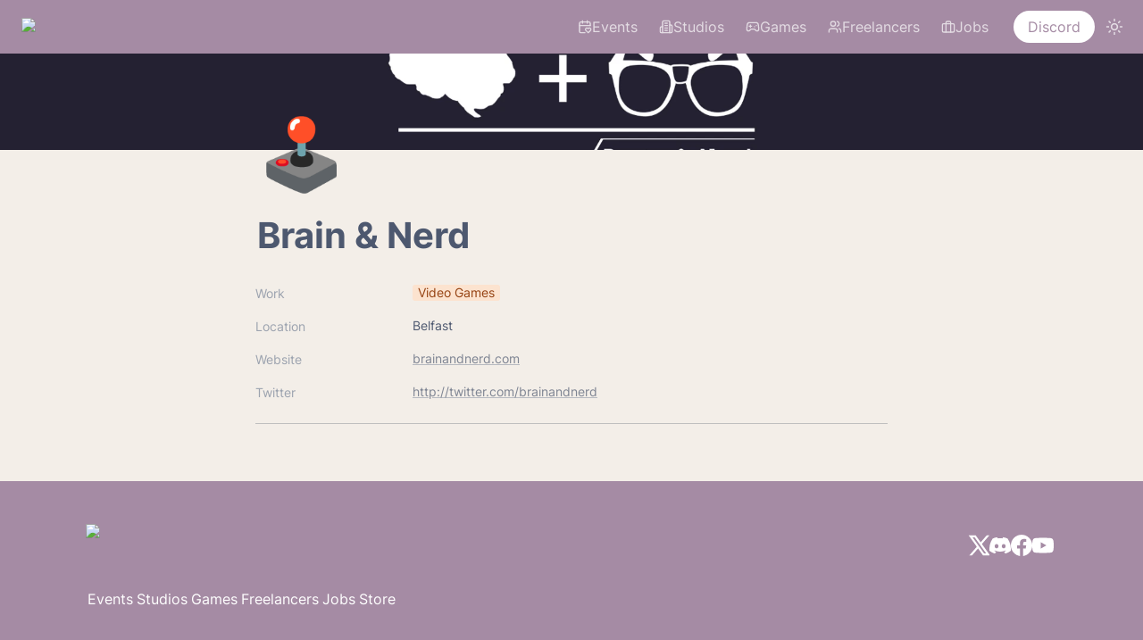

--- FILE ---
content_type: text/html; charset=utf-8
request_url: https://nigame.dev/studios/brain-nerd
body_size: 29810
content:
<!DOCTYPE html><html lang="en" dir="ltr" class="theme-light"><head><meta charSet="utf-8"/><link rel="preconnect" href="/" crossorigin=""/><meta name="viewport" content="width=device-width, initial-scale=1"/><link rel="preload" href="https://assets-v2.super.so/global/fonts/Inter/inter-v12-latin-ext_latin_cyrillic-ext_cyrillic-regular.woff2" as="font" crossorigin="anonymous" type="font/woff2"/><link rel="preload" href="https://assets-v2.super.so/global/fonts/Inter/inter-v12-latin-ext_latin_cyrillic-ext_cyrillic-500.woff2" as="font" crossorigin="anonymous" type="font/woff2"/><link rel="preload" href="https://assets-v2.super.so/global/fonts/Inter/inter-v12-latin-ext_latin_cyrillic-ext_cyrillic-600.woff2" as="font" crossorigin="anonymous" type="font/woff2"/><link rel="preload" href="https://assets-v2.super.so/global/fonts/Inter/inter-v12-latin-ext_latin_cyrillic-ext_cyrillic-700.woff2" as="font" crossorigin="anonymous" type="font/woff2"/><link rel="preload" as="image" imageSrcSet="/_next/image?url=https%3A%2F%2Fassets.super.so%2F9bbf9cfa-345a-4e3d-8400-5f00df777a13%2Fuploads%2Flogo%2F537ca68e-aed4-4f85-aeae-e00415c860d1.png&amp;w=256&amp;q=75 1x, /_next/image?url=https%3A%2F%2Fassets.super.so%2F9bbf9cfa-345a-4e3d-8400-5f00df777a13%2Fuploads%2Flogo%2F537ca68e-aed4-4f85-aeae-e00415c860d1.png&amp;w=384&amp;q=75 2x"/><link rel="preload" as="image" imageSrcSet="https://images.spr.so/cdn-cgi/imagedelivery/j42No7y-dcokJuNgXeA0ig/ec06739d-55fd-45b6-80fb-9f58f2dd60e2/Brain__Nerd/w=1920,quality=90,fit=scale-down 640w, https://images.spr.so/cdn-cgi/imagedelivery/j42No7y-dcokJuNgXeA0ig/ec06739d-55fd-45b6-80fb-9f58f2dd60e2/Brain__Nerd/w=1920,quality=90,fit=scale-down 750w, https://images.spr.so/cdn-cgi/imagedelivery/j42No7y-dcokJuNgXeA0ig/ec06739d-55fd-45b6-80fb-9f58f2dd60e2/Brain__Nerd/w=1920,quality=90,fit=scale-down 828w, https://images.spr.so/cdn-cgi/imagedelivery/j42No7y-dcokJuNgXeA0ig/ec06739d-55fd-45b6-80fb-9f58f2dd60e2/Brain__Nerd/w=1920,quality=90,fit=scale-down 1080w, https://images.spr.so/cdn-cgi/imagedelivery/j42No7y-dcokJuNgXeA0ig/ec06739d-55fd-45b6-80fb-9f58f2dd60e2/Brain__Nerd/w=1920,quality=90,fit=scale-down 1200w, https://images.spr.so/cdn-cgi/imagedelivery/j42No7y-dcokJuNgXeA0ig/ec06739d-55fd-45b6-80fb-9f58f2dd60e2/Brain__Nerd/w=1920,quality=90,fit=scale-down 1920w, https://images.spr.so/cdn-cgi/imagedelivery/j42No7y-dcokJuNgXeA0ig/ec06739d-55fd-45b6-80fb-9f58f2dd60e2/Brain__Nerd/w=1920,quality=90,fit=scale-down 2048w, https://images.spr.so/cdn-cgi/imagedelivery/j42No7y-dcokJuNgXeA0ig/ec06739d-55fd-45b6-80fb-9f58f2dd60e2/Brain__Nerd/w=1920,quality=90,fit=scale-down 3840w" imageSizes="100vw"/><link rel="stylesheet" href="/_next/static/chunks/4057cc9dbcc744c0.css" data-precedence="next"/><link rel="preload" as="script" fetchPriority="low" href="/_next/static/chunks/ef7e1780489ef47b.js"/><script src="/_next/static/chunks/329c0e9c2897197b.js" async=""></script><script src="/_next/static/chunks/48b9427da8073be4.js" async=""></script><script src="/_next/static/chunks/c08b8935044855cc.js" async=""></script><script src="/_next/static/chunks/turbopack-a797a9dcefb3af65.js" async=""></script><script src="/_next/static/chunks/d96012bcfc98706a.js" async=""></script><script src="/_next/static/chunks/963c71eec1d89c3f.js" async=""></script><script src="/_next/static/chunks/f051bbd12aec0cc1.js" async=""></script><script src="/_next/static/chunks/b24231bb47e0cb77.js" async=""></script><script src="/_next/static/chunks/838e5a4413f0a7c7.js" async=""></script><script src="/_next/static/chunks/d0383f817159b1cf.js" async=""></script><script src="/_next/static/chunks/777a1b6fe715cc3f.js" async=""></script><script src="/_next/static/chunks/7f22801e85c972ca.js" async=""></script><script src="/_next/static/chunks/1b70408e1ee0ede3.js" async=""></script><script src="/_next/static/chunks/88cb2af845023e29.js" async=""></script><script src="/_next/static/chunks/8d3945c9ea1274d1.js" async=""></script><script async="" src="https://www.googletagmanager.com/gtag/js?id=G-N2V28T07QY"></script><script src="/_next/static/chunks/398f78cbac628ac1.js" async=""></script><link rel="preload" href="/styles/static.css" as="style"/><link rel="preload" href="/styles/notion.css" as="style"/><link rel="preload" href="/styles/super.css" as="style"/><link rel="preload" href="/_next/static/chunks/d2b3d01ef7b174de.js" as="script" fetchPriority="low"/><link rel="preload" href="/_next/static/chunks/fcfac4eaff1d08f4.js" as="script" fetchPriority="low"/><link rel="preload" href="/_next/static/chunks/2011050db4c5e47f.js" as="script" fetchPriority="low"/><link rel="preload" href="/_next/static/chunks/cded28878d15de6f.js" as="script" fetchPriority="low"/><link rel="preload" href="/_next/static/chunks/f1cf6df5c1ed5051.js" as="script" fetchPriority="low"/><link rel="icon" href="https://assets.super.so/9bbf9cfa-345a-4e3d-8400-5f00df777a13/uploads/favicon/08ab177e-310a-4196-a9a9-ea27f7ec2c33.png"/><link rel="preload" href="https://assets-v2.super.so/global/fonts/Inter/inter-v12-latin-ext_latin_cyrillic-ext_cyrillic-regular.woff2" crossorigin="anonymous" as="font" type="font/woff2"/><link rel="preload" href="https://assets-v2.super.so/global/fonts/Inter/inter-v12-latin-ext_latin_cyrillic-ext_cyrillic-500.woff2" crossorigin="anonymous" as="font" type="font/woff2"/><link rel="preload" href="https://assets-v2.super.so/global/fonts/Inter/inter-v12-latin-ext_latin_cyrillic-ext_cyrillic-600.woff2" crossorigin="anonymous" as="font" type="font/woff2"/><link rel="preload" href="https://assets-v2.super.so/global/fonts/Inter/inter-v12-latin-ext_latin_cyrillic-ext_cyrillic-700.woff2" crossorigin="anonymous" as="font" type="font/woff2"/><title>Brain &amp; Nerd</title><meta name="generator" content="Super"/><meta name="robots" content="index, follow"/><meta property="og:title" content="Brain &amp; Nerd"/><meta property="og:url" content="https://nigame.dev/studios/brain-nerd"/><meta property="og:site_name" content="Brain &amp; Nerd"/><meta property="og:locale" content="en-US"/><meta property="og:image" content="https://images.spr.so/cdn-cgi/imagedelivery/j42No7y-dcokJuNgXeA0ig/ec06739d-55fd-45b6-80fb-9f58f2dd60e2/Brain__Nerd/public"/><meta property="og:image:alt" content="Brain &amp; Nerd"/><meta property="og:type" content="website"/><meta name="twitter:card" content="summary_large_image"/><meta name="twitter:title" content="Brain &amp; Nerd"/><meta name="twitter:image" content="https://images.spr.so/cdn-cgi/imagedelivery/j42No7y-dcokJuNgXeA0ig/ec06739d-55fd-45b6-80fb-9f58f2dd60e2/Brain__Nerd/public"/><meta name="twitter:image:alt" content="Brain &amp; Nerd"/><script>
    const html = document.getElementsByTagName("html")[0];
    try {
      const colorPreference = localStorage
        ? localStorage.getItem("color-preference")
        : null;

      if (true) {
        html.classList.remove("theme-light");
      }
      
      if (true && colorPreference && html) {
        html.classList.add("theme-" + colorPreference);
      } else {
        html.classList.add("theme-light");
      }
    } catch (e) {
      console.log('ERROR themeEffect', e)
      html.classList.add("theme-light");
    }
</script><style>
      @font-face {
        font-family: "Inter";
        font-style: normal;
font-display: swap;
        font-weight: 400;
        src: url("https://assets-v2.super.so/global/fonts/Inter/inter-v12-latin-ext_latin_cyrillic-ext_cyrillic-regular.eot"); /* IE9 Compat Modes */
        
          src: local(""),
            url("https://assets-v2.super.so/global/fonts/Inter/inter-v12-latin-ext_latin_cyrillic-ext_cyrillic-regular.eot?#iefix")
            format("embedded-opentype"),
            /* IE6-IE8 */
            url("https://assets-v2.super.so/global/fonts/Inter/inter-v12-latin-ext_latin_cyrillic-ext_cyrillic-regular.woff2")
            format("woff2"),
            /* Super Modern Browsers */
            url("https://assets-v2.super.so/global/fonts/Inter/inter-v12-latin-ext_latin_cyrillic-ext_cyrillic-regular.woff")
            format("woff"),
            /* Modern Browsers */
            url("https://assets-v2.super.so/global/fonts/Inter/inter-v12-latin-ext_latin_cyrillic-ext_cyrillic-regular.ttf")
            format("truetype"),
            /* Safari, Android, iOS */
            url("https://assets-v2.super.so/global/fonts/Inter/inter-v12-latin-ext_latin_cyrillic-ext_cyrillic-regular.svg#Inter")
            format("svg"); /* Legacy iOS */
        
      }
    
      @font-face {
        font-family: "Inter";
        font-style: normal;
font-display: swap;
        font-weight: 500;
        src: url("https://assets-v2.super.so/global/fonts/Inter/inter-v12-latin-ext_latin_cyrillic-ext_cyrillic-500.eot"); /* IE9 Compat Modes */
        
          src: local(""),
            url("https://assets-v2.super.so/global/fonts/Inter/inter-v12-latin-ext_latin_cyrillic-ext_cyrillic-500.eot?#iefix")
            format("embedded-opentype"),
            /* IE6-IE8 */
            url("https://assets-v2.super.so/global/fonts/Inter/inter-v12-latin-ext_latin_cyrillic-ext_cyrillic-500.woff2")
            format("woff2"),
            /* Super Modern Browsers */
            url("https://assets-v2.super.so/global/fonts/Inter/inter-v12-latin-ext_latin_cyrillic-ext_cyrillic-500.woff")
            format("woff"),
            /* Modern Browsers */
            url("https://assets-v2.super.so/global/fonts/Inter/inter-v12-latin-ext_latin_cyrillic-ext_cyrillic-500.ttf")
            format("truetype"),
            /* Safari, Android, iOS */
            url("https://assets-v2.super.so/global/fonts/Inter/inter-v12-latin-ext_latin_cyrillic-ext_cyrillic-500.svg#Inter")
            format("svg"); /* Legacy iOS */
        
      }
    
      @font-face {
        font-family: "Inter";
        font-style: normal;
font-display: swap;
        font-weight: 600;
        src: url("https://assets-v2.super.so/global/fonts/Inter/inter-v12-latin-ext_latin_cyrillic-ext_cyrillic-600.eot"); /* IE9 Compat Modes */
        
          src: local(""),
            url("https://assets-v2.super.so/global/fonts/Inter/inter-v12-latin-ext_latin_cyrillic-ext_cyrillic-600.eot?#iefix")
            format("embedded-opentype"),
            /* IE6-IE8 */
            url("https://assets-v2.super.so/global/fonts/Inter/inter-v12-latin-ext_latin_cyrillic-ext_cyrillic-600.woff2")
            format("woff2"),
            /* Super Modern Browsers */
            url("https://assets-v2.super.so/global/fonts/Inter/inter-v12-latin-ext_latin_cyrillic-ext_cyrillic-600.woff")
            format("woff"),
            /* Modern Browsers */
            url("https://assets-v2.super.so/global/fonts/Inter/inter-v12-latin-ext_latin_cyrillic-ext_cyrillic-600.ttf")
            format("truetype"),
            /* Safari, Android, iOS */
            url("https://assets-v2.super.so/global/fonts/Inter/inter-v12-latin-ext_latin_cyrillic-ext_cyrillic-600.svg#Inter")
            format("svg"); /* Legacy iOS */
        
      }
    
      @font-face {
        font-family: "Inter";
        font-style: normal;
font-display: swap;
        font-weight: 700;
        src: url("https://assets-v2.super.so/global/fonts/Inter/inter-v12-latin-ext_latin_cyrillic-ext_cyrillic-700.eot"); /* IE9 Compat Modes */
        
          src: local(""),
            url("https://assets-v2.super.so/global/fonts/Inter/inter-v12-latin-ext_latin_cyrillic-ext_cyrillic-700.eot?#iefix")
            format("embedded-opentype"),
            /* IE6-IE8 */
            url("https://assets-v2.super.so/global/fonts/Inter/inter-v12-latin-ext_latin_cyrillic-ext_cyrillic-700.woff2")
            format("woff2"),
            /* Super Modern Browsers */
            url("https://assets-v2.super.so/global/fonts/Inter/inter-v12-latin-ext_latin_cyrillic-ext_cyrillic-700.woff")
            format("woff"),
            /* Modern Browsers */
            url("https://assets-v2.super.so/global/fonts/Inter/inter-v12-latin-ext_latin_cyrillic-ext_cyrillic-700.ttf")
            format("truetype"),
            /* Safari, Android, iOS */
            url("https://assets-v2.super.so/global/fonts/Inter/inter-v12-latin-ext_latin_cyrillic-ext_cyrillic-700.svg#Inter")
            format("svg"); /* Legacy iOS */
        
      }
    
      @font-face {
        font-family: "Inter-fallback";
        size-adjust: 107%;
        ascent-override: 90%;
        src: local("Arial");
      }
    </style><link rel="stylesheet" href="/styles/static.css"/><link rel="stylesheet" href="/styles/notion.css"/><link rel="stylesheet" href="/styles/super.css"/><script>
  window.dataLayer = window.dataLayer || [];
  function gtag(){dataLayer.push(arguments);}
  gtag('js', new Date());

  gtag('config', 'G-N2V28T07QY');
</script><script src="/_next/static/chunks/a6dad97d9634a72d.js" noModule=""></script></head><body><div hidden=""><!--$--><!--/$--></div><div class="super-root"><nav aria-label="Main" data-orientation="horizontal" dir="ltr" class="super-navbar simple" style="position:relative;box-shadow:var(--navbar-shadow);-webkit-box-shadow:var(--navbar-shadow)"><div class="super-navbar__content"><!--$!--><template data-dgst="BAILOUT_TO_CLIENT_SIDE_RENDERING"></template><span class="notion-link super-navbar__logo"><div class="super-navbar__logo-image"><span data-full-size="https://assets.super.so/9bbf9cfa-345a-4e3d-8400-5f00df777a13/uploads/logo/537ca68e-aed4-4f85-aeae-e00415c860d1.png" data-lightbox-src="https://assets.super.so/9bbf9cfa-345a-4e3d-8400-5f00df777a13/uploads/logo/537ca68e-aed4-4f85-aeae-e00415c860d1.png" style="display:contents"><img alt="Logo" width="130" height="44" decoding="async" data-nimg="1" style="color:transparent;object-fit:contain;object-position:left" srcSet="/_next/image?url=https%3A%2F%2Fassets.super.so%2F9bbf9cfa-345a-4e3d-8400-5f00df777a13%2Fuploads%2Flogo%2F537ca68e-aed4-4f85-aeae-e00415c860d1.png&amp;w=256&amp;q=75 1x, /_next/image?url=https%3A%2F%2Fassets.super.so%2F9bbf9cfa-345a-4e3d-8400-5f00df777a13%2Fuploads%2Flogo%2F537ca68e-aed4-4f85-aeae-e00415c860d1.png&amp;w=384&amp;q=75 2x" src="/_next/image?url=https%3A%2F%2Fassets.super.so%2F9bbf9cfa-345a-4e3d-8400-5f00df777a13%2Fuploads%2Flogo%2F537ca68e-aed4-4f85-aeae-e00415c860d1.png&amp;w=384&amp;q=75"/></span></div></span><!--/$--><div style="position:relative"><ul data-orientation="horizontal" class="super-navbar__item-list" dir="ltr"><li><!--$!--><template data-dgst="BAILOUT_TO_CLIENT_SIDE_RENDERING"></template><span class="notion-link super-navbar__item"><!--$?--><template id="B:0"></template><div style="width:16px;min-width:16px;height:16px;min-height:16px"></div><!--/$-->Events</span><!--/$--></li><li><!--$!--><template data-dgst="BAILOUT_TO_CLIENT_SIDE_RENDERING"></template><span class="notion-link super-navbar__item"><!--$?--><template id="B:1"></template><div style="width:16px;min-width:16px;height:16px;min-height:16px"></div><!--/$-->Studios</span><!--/$--></li><li><!--$!--><template data-dgst="BAILOUT_TO_CLIENT_SIDE_RENDERING"></template><span class="notion-link super-navbar__item"><!--$?--><template id="B:2"></template><div style="width:16px;min-width:16px;height:16px;min-height:16px"></div><!--/$-->Games</span><!--/$--></li><li><!--$!--><template data-dgst="BAILOUT_TO_CLIENT_SIDE_RENDERING"></template><span class="notion-link super-navbar__item"><!--$--><svg xmlns="http://www.w3.org/2000/svg" width="16" height="16" viewBox="0 0 24 24" fill="none" stroke="currentColor" stroke-width="2" stroke-linecap="round" stroke-linejoin="round" class="lucide lucide-users " type="Users"><path d="M16 21v-2a4 4 0 0 0-4-4H6a4 4 0 0 0-4 4v2"></path><circle cx="9" cy="7" r="4"></circle><path d="M22 21v-2a4 4 0 0 0-3-3.87"></path><path d="M16 3.13a4 4 0 0 1 0 7.75"></path></svg><!--/$-->Freelancers</span><!--/$--></li><li><!--$!--><template data-dgst="BAILOUT_TO_CLIENT_SIDE_RENDERING"></template><span class="notion-link super-navbar__item"><!--$--><svg xmlns="http://www.w3.org/2000/svg" width="16" height="16" viewBox="0 0 24 24" fill="none" stroke="currentColor" stroke-width="2" stroke-linecap="round" stroke-linejoin="round" class="lucide lucide-briefcase " type="Briefcase"><rect width="20" height="14" x="2" y="7" rx="2" ry="2"></rect><path d="M16 21V5a2 2 0 0 0-2-2h-4a2 2 0 0 0-2 2v16"></path></svg><!--/$-->Jobs</span><!--/$--></li></ul></div><div class="super-navbar__actions"><!--$!--><template data-dgst="BAILOUT_TO_CLIENT_SIDE_RENDERING"></template><span class="notion-link"><div class="super-navbar__cta">Discord</div></span><!--/$--><div class="super-navbar__button super-navbar__theme-toggle"><!--$?--><template id="B:3"></template><div style="width:20px;min-width:20px;height:20px;min-height:20px"></div><!--/$--></div><div class="super-navbar__button super-navbar__menu-open"><!--$--><svg xmlns="http://www.w3.org/2000/svg" width="20" height="20" viewBox="0 0 24 24" fill="none" stroke="currentColor" stroke-width="2" stroke-linecap="round" stroke-linejoin="round" class="lucide lucide-menu " type="Menu"><line x1="4" x2="20" y1="12" y2="12"></line><line x1="4" x2="20" y1="6" y2="6"></line><line x1="4" x2="20" y1="18" y2="18"></line></svg><!--/$--></div></div></div><div class="super-navbar__viewport-wrapper"></div></nav><div class="super-content-wrapper"><main id="page-studios-brain-nerd" class="super-content page__studios-brain-nerd parent-page__studios"><div class="notion-header page"><div class="notion-header__cover has-cover has-icon"><span data-full-size="https://images.spr.so/cdn-cgi/imagedelivery/j42No7y-dcokJuNgXeA0ig/ec06739d-55fd-45b6-80fb-9f58f2dd60e2/Brain__Nerd/public" data-lightbox-src="https://images.spr.so/cdn-cgi/imagedelivery/j42No7y-dcokJuNgXeA0ig/ec06739d-55fd-45b6-80fb-9f58f2dd60e2/Brain__Nerd/public" style="display:contents"><img alt="Brain &amp; Nerd" decoding="async" data-nimg="fill" class="notion-header__cover-image" style="position:absolute;height:100%;width:100%;left:0;top:0;right:0;bottom:0;object-fit:cover;object-position:center 50%;color:transparent" sizes="100vw" srcSet="https://images.spr.so/cdn-cgi/imagedelivery/j42No7y-dcokJuNgXeA0ig/ec06739d-55fd-45b6-80fb-9f58f2dd60e2/Brain__Nerd/w=1920,quality=90,fit=scale-down 640w, https://images.spr.so/cdn-cgi/imagedelivery/j42No7y-dcokJuNgXeA0ig/ec06739d-55fd-45b6-80fb-9f58f2dd60e2/Brain__Nerd/w=1920,quality=90,fit=scale-down 750w, https://images.spr.so/cdn-cgi/imagedelivery/j42No7y-dcokJuNgXeA0ig/ec06739d-55fd-45b6-80fb-9f58f2dd60e2/Brain__Nerd/w=1920,quality=90,fit=scale-down 828w, https://images.spr.so/cdn-cgi/imagedelivery/j42No7y-dcokJuNgXeA0ig/ec06739d-55fd-45b6-80fb-9f58f2dd60e2/Brain__Nerd/w=1920,quality=90,fit=scale-down 1080w, https://images.spr.so/cdn-cgi/imagedelivery/j42No7y-dcokJuNgXeA0ig/ec06739d-55fd-45b6-80fb-9f58f2dd60e2/Brain__Nerd/w=1920,quality=90,fit=scale-down 1200w, https://images.spr.so/cdn-cgi/imagedelivery/j42No7y-dcokJuNgXeA0ig/ec06739d-55fd-45b6-80fb-9f58f2dd60e2/Brain__Nerd/w=1920,quality=90,fit=scale-down 1920w, https://images.spr.so/cdn-cgi/imagedelivery/j42No7y-dcokJuNgXeA0ig/ec06739d-55fd-45b6-80fb-9f58f2dd60e2/Brain__Nerd/w=1920,quality=90,fit=scale-down 2048w, https://images.spr.so/cdn-cgi/imagedelivery/j42No7y-dcokJuNgXeA0ig/ec06739d-55fd-45b6-80fb-9f58f2dd60e2/Brain__Nerd/w=1920,quality=90,fit=scale-down 3840w" src="https://images.spr.so/cdn-cgi/imagedelivery/j42No7y-dcokJuNgXeA0ig/ec06739d-55fd-45b6-80fb-9f58f2dd60e2/Brain__Nerd/w=1920,quality=90,fit=scale-down"/></span></div><div class="notion-header__content max-width has-cover has-icon"><div class="notion-header__title-wrapper"><div class="notion-header__icon-wrapper has-cover has-icon"><div>🕹️</div></div><h1 class="notion-header__title">Brain &amp; Nerd</h1></div></div></div><article id="block-studios-brain-nerd" class="notion-root max-width has-footer"><div class="notion-page__properties"><div class="notion-page__property"><div class="notion-page__property-name-wrapper"><div class="notion-page__property-name"><span>Work</span></div></div><div class="notion-property notion-property__select wrap property-4c5a3c77"><span class="notion-pill pill-orange first">Video Games</span></div></div><div class="notion-page__property"><div class="notion-page__property-name-wrapper"><div class="notion-page__property-name"><span>Location</span></div></div><p class="notion-property notion-property__text property-5956525e notion-semantic-string">Belfast</p></div><div class="notion-page__property"><div class="notion-page__property-name-wrapper"><div class="notion-page__property-name"><span>Website</span></div></div><div class="notion-property notion-property__url property-614b4457 notion-semantic-string"><!--$!--><template data-dgst="BAILOUT_TO_CLIENT_SIDE_RENDERING"></template><span class="notion-link link">brainandnerd.com</span><!--/$--></div></div><div class="notion-page__property"><div class="notion-page__property-name-wrapper"><div class="notion-page__property-name"><span>Twitter</span></div></div><div class="notion-property notion-property__url property-597d6440 notion-semantic-string"><!--$!--><template data-dgst="BAILOUT_TO_CLIENT_SIDE_RENDERING"></template><span class="notion-link link">http://twitter.com/brainandnerd</span><!--/$--></div></div><div id="block-root-divider" class="notion-divider"></div></div></article></main><style>
    html {
      font-size: 16px;
    }

    
  </style><!--$--><!--/$--></div><footer class="super-footer corners no-footnote"><div class="super-footer__content"><!--$!--><template data-dgst="BAILOUT_TO_CLIENT_SIDE_RENDERING"></template><span class="notion-link super-footer__logo"><div class="super-footer__logo-image"><span data-full-size="https://assets.super.so/9bbf9cfa-345a-4e3d-8400-5f00df777a13/uploads/logo/cef64730-23e3-4be5-b981-de8757548a92.png" data-lightbox-src="https://assets.super.so/9bbf9cfa-345a-4e3d-8400-5f00df777a13/uploads/logo/cef64730-23e3-4be5-b981-de8757548a92.png" style="display:contents"><img alt="Logo" loading="lazy" width="120" height="48" decoding="async" data-nimg="1" style="color:transparent;object-fit:contain;object-position:left" srcSet="/_next/image?url=https%3A%2F%2Fassets.super.so%2F9bbf9cfa-345a-4e3d-8400-5f00df777a13%2Fuploads%2Flogo%2Fcef64730-23e3-4be5-b981-de8757548a92.png&amp;w=128&amp;q=75 1x, /_next/image?url=https%3A%2F%2Fassets.super.so%2F9bbf9cfa-345a-4e3d-8400-5f00df777a13%2Fuploads%2Flogo%2Fcef64730-23e3-4be5-b981-de8757548a92.png&amp;w=256&amp;q=75 2x" src="/_next/image?url=https%3A%2F%2Fassets.super.so%2F9bbf9cfa-345a-4e3d-8400-5f00df777a13%2Fuploads%2Flogo%2Fcef64730-23e3-4be5-b981-de8757548a92.png&amp;w=256&amp;q=75"/></span></div></span><!--/$--><div class="super-footer__links"><a href="https://lu.ma/nigamedev" class="notion-link super-footer__link" data-server-link="true" data-link-uri="https://lu.ma/nigamedev"><p>Events</p></a><a href="/studios" class="notion-link super-footer__link" data-server-link="true" data-link-uri="/studios"><p>Studios</p></a><a href="/games" class="notion-link super-footer__link" data-server-link="true" data-link-uri="/games"><p>Games</p></a><a href="/freelancers" class="notion-link super-footer__link" data-server-link="true" data-link-uri="/freelancers"><p>Freelancers</p></a><a href="/jobs" class="notion-link super-footer__link" data-server-link="true" data-link-uri="/jobs"><p>Jobs</p></a><a href="https://nigamedev.myspreadshop.co.uk/" class="notion-link super-footer__link" data-server-link="true" data-link-uri="https://nigamedev.myspreadshop.co.uk/"><p>Store</p></a></div><div class="super-footer__icons"><!--$!--><template data-dgst="BAILOUT_TO_CLIENT_SIDE_RENDERING"></template><span class="notion-link"><svg xmlns="http://www.w3.org/2000/svg" fill="currentColor" viewBox="0 0 16 16" width="24" height="24"><title>X</title><path fill-rule="evenodd" clip-rule="evenodd" d="M0.5 0.5H5.75L9.48421 5.71053L14 0.5H16L10.3895 6.97368L16.5 15.5H11.25L7.51579 10.2895L3 15.5H1L6.61053 9.02632L0.5 0.5ZM12.0204 14L3.42043 2H4.97957L13.5796 14H12.0204Z"></path></svg></span><!--/$--><!--$!--><template data-dgst="BAILOUT_TO_CLIENT_SIDE_RENDERING"></template><span class="notion-link"><svg xmlns="http://www.w3.org/2000/svg" fill="currentColor" viewBox="0 0 24 24" width="24" height="24"><title>Discord</title><path d="M20.317 4.3698a19.7913 19.7913 0 00-4.8851-1.5152.0741.0741 0 00-.0785.0371c-.211.3753-.4447.8648-.6083 1.2495-1.8447-.2762-3.68-.2762-5.4868 0-.1636-.3933-.4058-.8742-.6177-1.2495a.077.077 0 00-.0785-.037 19.7363 19.7363 0 00-4.8852 1.515.0699.0699 0 00-.0321.0277C.5334 9.0458-.319 13.5799.0992 18.0578a.0824.0824 0 00.0312.0561c2.0528 1.5076 4.0413 2.4228 5.9929 3.0294a.0777.0777 0 00.0842-.0276c.4616-.6304.8731-1.2952 1.226-1.9942a.076.076 0 00-.0416-.1057c-.6528-.2476-1.2743-.5495-1.8722-.8923a.077.077 0 01-.0076-.1277c.1258-.0943.2517-.1923.3718-.2914a.0743.0743 0 01.0776-.0105c3.9278 1.7933 8.18 1.7933 12.0614 0a.0739.0739 0 01.0785.0095c.1202.099.246.1981.3728.2924a.077.077 0 01-.0066.1276 12.2986 12.2986 0 01-1.873.8914.0766.0766 0 00-.0407.1067c.3604.698.7719 1.3628 1.225 1.9932a.076.076 0 00.0842.0286c1.961-.6067 3.9495-1.5219 6.0023-3.0294a.077.077 0 00.0313-.0552c.5004-5.177-.8382-9.6739-3.5485-13.6604a.061.061 0 00-.0312-.0286zM8.02 15.3312c-1.1825 0-2.1569-1.0857-2.1569-2.419 0-1.3332.9555-2.4189 2.157-2.4189 1.2108 0 2.1757 1.0952 2.1568 2.419 0 1.3332-.9555 2.4189-2.1569 2.4189zm7.9748 0c-1.1825 0-2.1569-1.0857-2.1569-2.419 0-1.3332.9554-2.4189 2.1569-2.4189 1.2108 0 2.1757 1.0952 2.1568 2.419 0 1.3332-.946 2.4189-2.1568 2.4189Z"></path></svg></span><!--/$--><!--$!--><template data-dgst="BAILOUT_TO_CLIENT_SIDE_RENDERING"></template><span class="notion-link"><svg xmlns="http://www.w3.org/2000/svg" fill="currentColor" viewBox="0 0 24 24" width="24" height="24"><title>Facebook</title><path d="M24 12.073c0-6.627-5.373-12-12-12s-12 5.373-12 12c0 5.99 4.388 10.954 10.125 11.854v-8.385H7.078v-3.47h3.047V9.43c0-3.007 1.792-4.669 4.533-4.669 1.312 0 2.686.235 2.686.235v2.953H15.83c-1.491 0-1.956.925-1.956 1.874v2.25h3.328l-.532 3.47h-2.796v8.385C19.612 23.027 24 18.062 24 12.073z"></path></svg></span><!--/$--><!--$!--><template data-dgst="BAILOUT_TO_CLIENT_SIDE_RENDERING"></template><span class="notion-link"><svg xmlns="http://www.w3.org/2000/svg" fill="currentColor" viewBox="0 0 24 24" width="24" height="24"><title>YouTube</title><path d="M23.498 6.186a3.016 3.016 0 0 0-2.122-2.136C19.505 3.545 12 3.545 12 3.545s-7.505 0-9.377.505A3.017 3.017 0 0 0 .502 6.186C0 8.07 0 12 0 12s0 3.93.502 5.814a3.016 3.016 0 0 0 2.122 2.136c1.871.505 9.376.505 9.376.505s7.505 0 9.377-.505a3.015 3.015 0 0 0 2.122-2.136C24 15.93 24 12 24 12s0-3.93-.502-5.814zM9.545 15.568V8.432L15.818 12l-6.273 3.568z"></path></svg></span><!--/$--></div></div></footer></div><style>
  
    html.theme-dark {
      /* Gray */
      --gray-h: 0;
      --gray-s: 0%;
      --gray-l: 61%;
      --color-gray: hsl(var(--gray-h), var(--gray-s), var(--gray-l));
      --color-text-gray: var(--color-gray);
      --color-bg-gray: hsl(
        var(--gray-h),
        var(--gray-s),
        14.5%
      );
      --color-bg-gray-light: hsl(
        var(--gray-h),
        var(--gray-s),
        14.5%
      );
      --color-pill-gray: hsl(
        var(--gray-h),
        var(--gray-s),
        35%
      );
      --color-pill-text-gray: hsl(
        var(--gray-h),
        var(--gray-s),
        calc(var(--gray-l) + 26%)
      );
      --color-bg-form-btn-gray: #A7A39A;

      /* Brown */
      --brown-h: 18;
      --brown-s: 35%;
      --brown-l: 58%;
      --color-brown: hsl(var(--brown-h), var(--brown-s), var(--brown-l));
      --color-text-brown: var(--color-brown);
      --color-bg-brown: hsl(
        var(--brown-h),
        calc(var(--brown-s) - 7%),
        22%
      );
      --color-bg-brown-light: hsl(
        calc(var(--brown-h) - 2),
        calc(var(--brown-s) - 22%),
        16%
      );
      --color-pill-brown: hsl(
        var(--brown-h),
        calc(var(--brown-s) + 2%),
        27%
      );
      --color-pill-text-brown: hsl(
        var(--brown-h),
        calc(var(--brown-s) - 21%),
        calc(var(--brown-l) + 33%)
      );
      --color-bg-form-btn-brown: #9A6851;

      /* Orange */
      --orange-h: 25;
      --orange-s: 54%;
      --orange-l: 53%;
      --color-orange: hsl(
        var(--orange-h),
        var(--orange-s),
        var(--orange-l)
      );
      --color-text-orange: var(--color-orange);
      --color-bg-orange: hsl(
        var(--orange-h),
        calc(var(--orange-s) - 10%),
        25%
      );
      --color-bg-orange-light: hsl(
        var(--orange-h),
        calc(var(--orange-s) - 30%),
        17%
      );
      --color-pill-orange: hsl(
        var(--orange-h),
        calc(var(--orange-s) + 9%),
        32%
      );
      --color-pill-text-orange: hsl(
        var(--orange-h),
        calc(var(--orange-s) - 23%),
        calc(var(--orange-l) + 33%)
      );
      --color-bg-form-btn-orange: #D9730D;

      /* Yellow */
      --yellow-h: 38;
      --yellow-s: 54%;
      --yellow-l: 54%;
      --color-yellow: hsl(
        var(--yellow-h),
        var(--yellow-s),
        var(--yellow-l)
      );
      --color-text-yellow: var(--color-yellow);
      --color-bg-yellow: hsl(
        var(--yellow-h),
        calc(var(--yellow-s) - 18%),
        25%
      );
      --color-bg-yellow-light: hsl(
        var(--yellow-h),
        calc(var(--yellow-s) - 24%),
        17%
      );
      --color-pill-yellow: hsl(
        calc(var(--yellow-h) - 1),
        calc(var(--yellow-s) + 2%),
        35%
      );
      --color-pill-text-yellow: hsl(
        var(--yellow-h),
        calc(var(--yellow-s) - 28%),
        calc(var(--yellow-l) + 33%)
      );
      --color-bg-form-btn-yellow: #CA922F;

      /* Green */
      --green-h: 146;
      --green-s: 32%;
      --green-l: 47%;
      --color-green: hsl(var(--green-h), var(--green-s), var(--green-l));
      --color-text-green: var(--color-green);
      --color-bg-green: hsl(
        calc(var(--green-h) + 3),
        calc(var(--green-s) - 6%),
        19%
      );
      --color-bg-green-light: hsl(
        var(--green-h),
        calc(var(--green-s) - 20%),
        15%
      );
      --color-pill-green: hsl(
        calc(var(--green-h) + 1),
        calc(var(--green-s) + 3%),
        26%
      );
      --color-pill-text-green: hsl(
        var(--green-h),
        calc(var(--green-s) - 20%),
        calc(var(--green-l) + 38%)
      );
      --color-bg-form-btn-green: #448361;

      /* Blue */
      --blue-h: 217;
      --blue-s: 50%;
      --blue-l: 58%;
      --color-blue: hsl(var(--blue-h), var(--blue-s), var(--blue-l));
      --color-text-blue: var(--color-blue);
      --color-bg-blue: hsl(
        calc(var(--blue-h) - 16),
        calc(var(--blue-s) + 9%),
        19%
      );
      --color-bg-blue-light: hsl(
        calc(var(--blue-h) + 16),
        calc(var(--blue-s) - 27%),
        15%
      );
      --color-pill-blue: hsl(
        calc(var(--blue-h) - 3),
        calc(var(--blue-s) - 6%),
        29%
      );
      --color-pill-text-blue: hsl(
        calc(var(--blue-h) - 5),
        calc(var(--blue-s) - 32%),
        calc(var(--blue-l) + 28%)
      );
      --color-bg-form-btn-blue: #327DA9;

      /* Purple */
      --purple-h: 270;
      --purple-s: 55%;
      --purple-l: 62%;
      --color-purple: hsl(
        var(--purple-h),
        var(--purple-s),
        var(--purple-l)
      );
      --color-text-purple: var(--color-purple);
      --color-bg-purple: hsl(
        calc(var(--purple-h) + 2),
        calc(var(--purple-s) - 31%),
        23%
      );
      --color-bg-purple-light: hsl(
        calc(var(--purple-h) + 5),
        calc(var(--purple-s) - 40%),
        17%
      );
      --color-pill-purple: hsl(
        var(--purple-h),
        calc(var(--purple-s) - 19%),
        29%
      );
      --color-pill-text-purple: hsl(
        calc(var(--purple-h) - 3),
        calc(var(--purple-s) - 40%),
        calc(var(--purple-l) + 24%)
      );
      --color-bg-form-btn-purple: #8F64AF;

      /* Pink */
      --pink-h: 329;
      --pink-s: 57%;
      --pink-l: 58%;
      --color-pink: hsl(var(--pink-h), var(--pink-s), var(--pink-l));
      --color-text-pink: var(--color-pink);
      --color-bg-pink: hsl(
        calc(var(--pink-h) + 3),
        calc(var(--pink-s) - 29%),
        24%
      );
      --color-bg-pink-light: hsl(
        calc(var(--pink-h) + 5),
        calc(var(--pink-s) - 40%),
        16%
      );
      --color-pill-pink: hsl(
        calc(var(--pink-h) - 2),
        calc(var(--pink-s) - 21%),
        30%
      );
      --color-pill-text-pink: hsl(
        calc(var(--pink-h) + 4),
        calc(var(--pink-s) - 41%),
        calc(var(--pink-l) + 28%)
      );
      --color-bg-form-btn-pink: #C24C8B;

      /* Red */
      --red-h: 1;
      --red-s: 69%;
      --red-l: 60%;
      --color-red: hsl(var(--red-h), var(--red-s), var(--red-l));
      --color-text-red: var(--color-red);
      --color-bg-red: hsl(
        calc(var(--red-h) + 5),
        calc(var(--red-s) - 37%),
        24%
      );
      --color-bg-red-light: hsl(
        calc(var(--red-h) + 5),
        calc(var(--red-s) - 56%),
        17%
      );
      --color-pill-red: hsl(
        calc(var(--red-h) + 5),
        calc(var(--red-s) - 30%),
        31%
      );
      --color-pill-text-red: hsl(
        calc(var(--red-h) + 7),
        calc(var(--red-s) - 50%),
        calc(var(--red-l) + 24%)
      );
      --color-bg-form-btn-red: #D44E49;

      /*Default*/
      --default-h: 45;
      --default-s: 8%;
      --default-l: 20%;
      --color-default: hsl(
        var(--default-h),
        var(--default-s),
        var(--default-l)
      );
      --color-pill-default: hsl(
        var(--default-h),
        var(--default-s),
        -19%
      );
      --color-pill-text-default: hsl(
        var(--default-h),
        var(--default-s),
        calc(var(--default-l) + 23%)
      );
      --color-bg-form-btn-default: #55534E;

      /*Other*/
      --color-text-default: #ededed;
      --color-text-default-light: #ededed;
      --color-bg-default: #21161f;
      --color-border-default: #515151;
      --color-border-dark: var(--color-border-default);
      --color-ui-hover-bg: #2b242a;
      --color-card-bg: #150d13;
      --color-card-bg-hover: #4f464f;
      --color-calendar-weekend-bg: #2b242b;
      --color-checkbox-bg: #364954;
      --color-code-bg: rgba(135,131,120,.15);

      /*Scrollbar*/
      --scrollbar-background-color: #312930;
      --scrollbar-thumb-color: #5c4759;
      --scrollbar-border-color: #312930;

      /*Navbar*/
      --navbar-text-color: #ededed;
      --navbar-list-item-hover: rgba(255,255,255,.2);
      --navbar-background-color: #150d13;
      --navbar-background-color-hover: #241c22;
      --navbar-button-text-color: #150d13;
      --navbar-button-background-color: #eab9ea;
      --navbar-menu-background-color: var(--navbar-background-color);
      --navbar-text-color-dark: #dedede;

      /*Footer*/
      --footer-text-color: #ededed;
      --footer-background-color: #150d13;

      /*Sidebar*/
      --sidebar-text-color: #e1e1e1;
      --sidebar-cta-text-color: #e1e1e1;
      --sidebar-background-color: #191919;
      --sidebar-cta-background-color: #191919;
      --sidebar-border-color: #373737;
      --sidebar-background-color-hover: #292929;
      --sidebar-text-color-dark: #d2d2d2;
      --sidebar-cta-background-color-hover: #292929;
    }

    /* Calendar for dark mode */
    html.theme-dark .notion-collection-calendar__row {
      box-shadow: var(--color-border-default) -1px 0px 0px;
    }

    html.theme-dark .notion-collection-calendar__week-days {
      box-shadow: var(--color-border-default) 0px 1px 0px;
    }

    html.theme-dark .notion-collection-calendar__date {
      border-right: 1px solid var(--color-border-default);
      border-bottom: 1px solid var(--color-border-default);
    }

    
  /**
   * One Dark theme for prism.js
   * Based on Atom's One Dark theme: https://github.com/atom/atom/tree/master/packages/one-dark-syntax
   */

  /**
   * One Dark colours (accurate as of commit 8ae45ca on 6 Sep 2018)
   * From colors.less
   * --mono-1: hsl(220, 14%, 71%);
   * --mono-2: hsl(220, 9%, 55%);
   * --mono-3: hsl(220, 10%, 40%);
   * --hue-1: hsl(187, 47%, 55%);
   * --hue-2: hsl(207, 82%, 66%);
   * --hue-3: hsl(286, 60%, 67%);
   * --hue-4: hsl(95, 38%, 62%);
   * --hue-5: hsl(355, 65%, 65%);
   * --hue-5-2: hsl(5, 48%, 51%);
   * --hue-6: hsl(29, 54%, 61%);
   * --hue-6-2: hsl(39, 67%, 69%);
   * --syntax-fg: hsl(220, 14%, 71%);
   * --syntax-bg: hsl(220, 13%, 18%);
   * --syntax-gutter: hsl(220, 14%, 45%);
   * --syntax-guide: hsla(220, 14%, 71%, 0.15);
   * --syntax-accent: hsl(220, 100%, 66%);
   * From syntax-variables.less
   * --syntax-selection-color: hsl(220, 13%, 28%);
   * --syntax-gutter-background-color-selected: hsl(220, 13%, 26%);
   * --syntax-cursor-line: hsla(220, 100%, 80%, 0.04);
   */

  html.theme-dark code[class*="language-"],
  html.theme-dark pre[class*="language-"] {
    background: hsl(220, 13%, 18%);
    color: hsl(220, 14%, 71%);
    text-shadow: 0 1px rgba(0, 0, 0, 0.3);
    font-family: "Fira Code", "Fira Mono", Menlo, Consolas, "DejaVu Sans Mono", monospace;
    direction: ltr;
    text-align: left;
    white-space: pre;
    word-spacing: normal;
    word-break: normal;
    line-height: 1.5;
    -moz-tab-size: 2;
    -o-tab-size: 2;
    tab-size: 2;
    -webkit-hyphens: none;
    -moz-hyphens: none;
    -ms-hyphens: none;
    hyphens: none;
  }

  /* Selection */
  html.theme-dark code[class*="language-"]::-moz-selection,
  html.theme-dark code[class*="language-"] *::-moz-selection,
  html.theme-dark pre[class*="language-"] *::-moz-selection {
    background: hsl(220, 13%, 28%);
    color: inherit;
    text-shadow: none;
  }

  html.theme-dark code[class*="language-"]::selection,
  html.theme-dark code[class*="language-"] *::selection,
  html.theme-dark pre[class*="language-"] *::selection {
    background: hsl(220, 13%, 28%);
    color: inherit;
    text-shadow: none;
  }

  /* Code blocks */
  html.theme-dark pre[class*="language-"] {
    padding: 1em;
    margin: 0.5em 0;
    overflow: auto;
    border-radius: 0.3em;
  }

  /* Inline code */
  html.theme-dark :not(pre) > code[class*="language-"] {
    padding: 0.2em 0.3em;
    border-radius: 0.3em;
    white-space: normal;
  }

  /* Print */
  @media print {
    html.theme-dark code[class*="language-"],
    html.theme-dark pre[class*="language-"] {
      text-shadow: none;
    }
  }

  html.theme-dark .token.comment,
  html.theme-dark .token.prolog,
  html.theme-dark .token.cdata {
    color: hsl(220, 10%, 40%);
  }

  html.theme-dark .token.doctype,
  html.theme-dark .token.punctuation,
  html.theme-dark .token.entity {
    color: hsl(220, 14%, 71%);
  }

  html.theme-dark .token.attr-name,
  html.theme-dark .token.class-name,
  html.theme-dark .token.boolean,
  html.theme-dark .token.constant,
  html.theme-dark .token.number,
  html.theme-dark .token.atrule {
    color: hsl(29, 54%, 61%);
  }

  html.theme-dark .token.keyword {
    color: hsl(286, 60%, 67%);
  }

  html.theme-dark .token.property,
  html.theme-dark .token.tag,
  html.theme-dark .token.symbol,
  html.theme-dark .token.deleted,
  html.theme-dark .token.important {
    color: hsl(355, 65%, 65%);
  }

  html.theme-dark .token.selector,
  html.theme-dark .token.string,
  html.theme-dark .token.char,
  html.theme-dark .token.builtin,
  html.theme-dark .token.inserted,
  html.theme-dark .token.regex,
  html.theme-dark .token.attr-value,
  html.theme-dark .token.attr-value > .token.punctuation {
    color: hsl(95, 38%, 62%);
  }

  html.theme-dark .token.variable,
  html.theme-dark .token.operator,
  html.theme-dark .token.function {
    color: hsl(207, 82%, 66%);
  }

  html.theme-dark .token.url {
    color: hsl(187, 47%, 55%);
  }

  /* HTML overrides */
  html.theme-dark .token.attr-value > .token.punctuation.attr-equals,
  html.theme-dark .token.special-attr > .token.attr-value > .token.value.css {
    color: hsl(220, 14%, 71%);
  }

  /* CSS overrides */
  html.theme-dark .language-css .token.selector {
    color: hsl(355, 65%, 65%);
  }

  html.theme-dark .language-css .token.property {
    color: hsl(220, 14%, 71%);
  }

  html.theme-dark .language-css .token.function,
  html.theme-dark .language-css .token.url > .token.function {
    color: hsl(187, 47%, 55%);
  }

  html.theme-dark .language-css .token.url > .token.string.url {
    color: hsl(95, 38%, 62%);
  }

  html.theme-dark .language-css .token.important,
  html.theme-dark .language-css .token.atrule .token.rule {
    color: hsl(286, 60%, 67%);
  }

  /* JS overrides */
  html.theme-dark .language-javascript .token.operator {
    color: hsl(286, 60%, 67%);
  }

  html.theme-dark .language-javascript .token.template-string > .token.interpolation > .token.interpolation-punctuation.punctuation {
    color: hsl(5, 48%, 51%);
  }

  /* JSON overrides */
  html.theme-dark .language-json .token.operator {
    color: hsl(220, 14%, 71%);
  }

  html.theme-dark .language-json .token.null.keyword {
    color: hsl(29, 54%, 61%);
  }

  /* MD overrides */
  html.theme-dark .language-markdown .token.url,
  html.theme-dark .language-markdown .token.url > .token.operator,
  html.theme-dark .language-markdown .token.url-reference.url > .token.string {
    color: hsl(220, 14%, 71%);
  }

  html.theme-dark .language-markdown .token.url > .token.content {
    color: hsl(207, 82%, 66%);
  }

  html.theme-dark .language-markdown .token.url > .token.url,
  html.theme-dark .language-markdown .token.url-reference.url {
    color: hsl(187, 47%, 55%);
  }

  html.theme-dark .language-markdown .token.blockquote.punctuation,
  html.theme-dark .language-markdown .token.hr.punctuation {
    color: hsl(220, 10%, 40%);
    font-style: italic;
  }

  html.theme-dark .language-markdown .token.code-snippet {
    color: hsl(95, 38%, 62%);
  }

  html.theme-dark .language-markdown .token.bold .token.content {
    color: hsl(29, 54%, 61%);
  }

  html.theme-dark .language-markdown .token.italic .token.content {
    color: hsl(286, 60%, 67%);
  }

  html.theme-dark .language-markdown .token.strike .token.content,
  html.theme-dark .language-markdown .token.strike .token.punctuation,
  html.theme-dark .language-markdown .token.list.punctuation,
  html.theme-dark .language-markdown .token.title.important > .token.punctuation {
    color: hsl(355, 65%, 65%);
  }

  /* General */
  html.theme-dark .token.bold {
    font-weight: bold;
  }

  html.theme-dark .token.comment,
  html.theme-dark .token.italic {
    font-style: italic;
  }

  html.theme-dark .token.entity {
    cursor: help;
  }

  html.theme-dark .token.namespace {
    opacity: 0.8;
  }

  /* Plugin overrides */
  /* Selectors should have higher specificity than those in the plugins' default stylesheets */

  /* Show Invisibles plugin overrides */
  html.theme-dark .token.token.tab:not(:empty):before,
  html.theme-dark .token.token.cr:before,
  html.theme-dark .token.token.lf:before,
  html.theme-dark .token.token.space:before {
    color: hsla(220, 14%, 71%, 0.15);
    text-shadow: none;
  }

  /* Toolbar plugin overrides */
  /* Space out all buttons and move them away from the right edge of the code block */
  html.theme-dark div.code-toolbar > .toolbar.toolbar > .toolbar-item {
    margin-right: 0.4em;
  }

  /* Styling the buttons */
  html.theme-dark div.code-toolbar > .toolbar.toolbar > .toolbar-item > button,
  html.theme-dark div.code-toolbar > .toolbar.toolbar > .toolbar-item > a,
  html.theme-dark div.code-toolbar > .toolbar.toolbar > .toolbar-item > span {
    background: hsl(220, 13%, 26%);
    color: hsl(220, 9%, 55%);
    padding: 0.1em 0.4em;
    border-radius: 0.3em;
  }

  html.theme-dark div.code-toolbar > .toolbar.toolbar > .toolbar-item > button:hover,
  html.theme-dark div.code-toolbar > .toolbar.toolbar > .toolbar-item > button:focus,
  html.theme-dark div.code-toolbar > .toolbar.toolbar > .toolbar-item > a:hover,
  html.theme-dark div.code-toolbar > .toolbar.toolbar > .toolbar-item > a:focus,
  html.theme-dark div.code-toolbar > .toolbar.toolbar > .toolbar-item > span:hover,
  html.theme-dark div.code-toolbar > .toolbar.toolbar > .toolbar-item > span:focus {
    background: hsl(220, 13%, 28%);
    color: hsl(220, 14%, 71%);
  }

  /* Line Highlight plugin overrides */
  /* The highlighted line itself */
  html.theme-dark .line-highlight.line-highlight {
    background: hsla(220, 100%, 80%, 0.04);
  }

  /* Default line numbers in Line Highlight plugin */
  html.theme-dark .line-highlight.line-highlight:before,
  html.theme-dark .line-highlight.line-highlight[data-end]:after {
    background: hsl(220, 13%, 26%);
    color: hsl(220, 14%, 71%);
    padding: 0.1em 0.6em;
    border-radius: 0.3em;
    box-shadow: 0 2px 0 0 rgba(0, 0, 0, 0.2); /* same as Toolbar plugin default */
  }

  /* Hovering over a linkable line number (in the gutter area) */
  /* Requires Line Numbers plugin as well */
  html.theme-dark pre[id].linkable-line-numbers.linkable-line-numbers span.line-numbers-rows > span:hover:before {
    background-color: hsla(220, 100%, 80%, 0.04);
  }

  /* Line Numbers and Command Line plugins overrides */
  /* Line separating gutter from coding area */
  html.theme-dark .line-numbers.line-numbers .line-numbers-rows,
  html.theme-dark .command-line .command-line-prompt {
    border-right-color: hsla(220, 14%, 71%, 0.15);
  }

  /* Stuff in the gutter */
  html.theme-dark .line-numbers .line-numbers-rows > span:before,
  html.theme-dark .command-line .command-line-prompt > span:before {
    color: hsl(220, 14%, 45%);
  }

  /* Match Braces plugin overrides */
  /* Note: Outline colour is inherited from the braces */
  html.theme-dark .rainbow-braces .token.token.punctuation.brace-level-1,
  html.theme-dark .rainbow-braces .token.token.punctuation.brace-level-5,
  html.theme-dark .rainbow-braces .token.token.punctuation.brace-level-9 {
    color: hsl(355, 65%, 65%);
  }

  html.theme-dark .rainbow-braces .token.token.punctuation.brace-level-2,
  html.theme-dark .rainbow-braces .token.token.punctuation.brace-level-6,
  html.theme-dark .rainbow-braces .token.token.punctuation.brace-level-10 {
    color: hsl(95, 38%, 62%);
  }

  html.theme-dark .rainbow-braces .token.token.punctuation.brace-level-3,
  html.theme-dark .rainbow-braces .token.token.punctuation.brace-level-7,
  html.theme-dark .rainbow-braces .token.token.punctuation.brace-level-11 {
    color: hsl(207, 82%, 66%);
  }

  html.theme-dark .rainbow-braces .token.token.punctuation.brace-level-4,
  html.theme-dark .rainbow-braces .token.token.punctuation.brace-level-8,
  html.theme-dark .rainbow-braces .token.token.punctuation.brace-level-12 {
    color: hsl(286, 60%, 67%);
  }

  /* Diff Highlight plugin overrides */
  /* Taken from https://github.com/atom/github/blob/master/styles/variables.less */
  html.theme-dark pre.diff-highlight > code .token.token.deleted:not(.prefix),
  html.theme-dark pre > code.diff-highlight .token.token.deleted:not(.prefix) {
    background-color: hsla(353, 100%, 66%, 0.15);
  }

  html.theme-dark pre.diff-highlight > code .token.token.deleted:not(.prefix)::-moz-selection,
  html.theme-dark pre.diff-highlight > code .token.token.deleted:not(.prefix) *::-moz-selection,
  html.theme-dark pre > code.diff-highlight .token.token.deleted:not(.prefix)::-moz-selection,
  html.theme-dark pre > code.diff-highlight .token.token.deleted:not(.prefix) *::-moz-selection {
    background-color: hsla(353, 95%, 66%, 0.25);
  }

  html.theme-dark pre.diff-highlight > code .token.token.deleted:not(.prefix)::selection,
  html.theme-dark pre.diff-highlight > code .token.token.deleted:not(.prefix) *::selection,
  html.theme-dark pre > code.diff-highlight .token.token.deleted:not(.prefix)::selection,
  html.theme-dark pre > code.diff-highlight .token.token.deleted:not(.prefix) *::selection {
    background-color: hsla(353, 95%, 66%, 0.25);
  }

  html.theme-dark pre.diff-highlight > code .token.token.inserted:not(.prefix),
  html.theme-dark pre > code.diff-highlight .token.token.inserted:not(.prefix) {
    background-color: hsla(137, 100%, 55%, 0.15);
  }

  html.theme-dark pre.diff-highlight > code .token.token.inserted:not(.prefix)::-moz-selection,
  html.theme-dark pre.diff-highlight > code .token.token.inserted:not(.prefix) *::-moz-selection,
  html.theme-dark pre > code.diff-highlight .token.token.inserted:not(.prefix)::-moz-selection,
  html.theme-dark pre > code.diff-highlight .token.token.inserted:not(.prefix) *::-moz-selection {
    background-color: hsla(135, 73%, 55%, 0.25);
  }

  html.theme-dark pre.diff-highlight > code .token.token.inserted:not(.prefix)::selection,
  html.theme-dark pre.diff-highlight > code .token.token.inserted:not(.prefix) *::selection,
  html.theme-dark pre > code.diff-highlight .token.token.inserted:not(.prefix)::selection,
  html.theme-dark pre > code.diff-highlight .token.token.inserted:not(.prefix) *::selection {
    background-color: hsla(135, 73%, 55%, 0.25);
  }

  /* Previewers plugin overrides */
  /* Based on https://github.com/atom-community/atom-ide-datatip/blob/master/styles/atom-ide-datatips.less and https://github.com/atom/atom/blob/master/packages/one-dark-ui */
  /* Border around popup */
  html.theme-dark .prism-previewer.prism-previewer:before,
  html.theme-dark .prism-previewer-gradient.prism-previewer-gradient div {
    border-color: hsl(224, 13%, 17%);
  }

  /* Angle and time should remain as circles and are hence not included */
  html.theme-dark .prism-previewer-color.prism-previewer-color:before,
  html.theme-dark .prism-previewer-gradient.prism-previewer-gradient div,
  html.theme-dark .prism-previewer-easing.prism-previewer-easing:before {
    border-radius: 0.3em;
  }

  /* Triangles pointing to the code */
  html.theme-dark .prism-previewer.prism-previewer:after {
    border-top-color: hsl(224, 13%, 17%);
  }

  html.theme-dark .prism-previewer-flipped.prism-previewer-flipped.after {
    border-bottom-color: hsl(224, 13%, 17%);
  }

  /* Background colour within the popup */
  html.theme-dark .prism-previewer-angle.prism-previewer-angle:before,
  html.theme-dark .prism-previewer-time.prism-previewer-time:before,
  html.theme-dark .prism-previewer-easing.prism-previewer-easing {
    background: hsl(219, 13%, 22%);
  }

  /* For angle, this is the positive area (eg. 90deg will display one quadrant in this colour) */
  /* For time, this is the alternate colour */
  html.theme-dark .prism-previewer-angle.prism-previewer-angle circle,
  html.theme-dark .prism-previewer-time.prism-previewer-time circle {
    stroke: hsl(220, 14%, 71%);
    stroke-opacity: 1;
  }

  /* Stroke colours of the handle, direction point, and vector itself */
  html.theme-dark .prism-previewer-easing.prism-previewer-easing circle,
  html.theme-dark .prism-previewer-easing.prism-previewer-easing path,
  html.theme-dark .prism-previewer-easing.prism-previewer-easing line {
    stroke: hsl(220, 14%, 71%);
  }

  /* Fill colour of the handle */
  html.theme-dark .prism-previewer-easing.prism-previewer-easing circle {
    fill: transparent;
  }
  
   
    html.theme-light {
      /* Gray */
      --gray-h: 219;
      --gray-s: 11%;
      --gray-l: 65%;
      --color-gray: hsl(var(--gray-h), var(--gray-s), var(--gray-l));
      --color-text-gray: var(--color-gray);
      --color-bg-gray: hsl(
        var(--gray-h),
        var(--gray-s),
        90%
      );
      --color-bg-gray-light: var(--color-bg-gray);
      --color-pill-gray: hsl(
        calc(var(--gray-h) + 14),
        var(--gray-s),
        90%
      );
      --color-pill-text-gray: hsl(
        var(--gray-h),
        var(--gray-s),
        calc(var(--gray-l) - 28%)
      );
      --color-bg-form-btn-gray: #A7A39A;

      /* Brown */
      --brown-h: 26;
      --brown-s: 53%;
      --brown-l: 55%;
      --color-brown: hsl(var(--brown-h), var(--brown-s), var(--brown-l));
      --color-text-brown: var(--color-brown);
      --color-bg-brown: hsl(
        var(--brown-h),
        var(--brown-s),
        90%
      );
      --color-bg-brown-light: var(--color-bg-brown);
      --color-pill-brown: hsl(
        var(--brown-h),
        calc(var(--brown-s) + 10%),
        90%
      );
      --color-pill-text-brown: hsl(
        var(--brown-h),
        calc(var(--brown-s) + 10%),
        calc(var(--brown-l) - 28%)
      );
      --color-bg-form-btn-brown: #9A6851;

      /* Orange */
      --orange-h: 27;
      --orange-s: 96%;
      --orange-l: 61%;
      --color-orange: hsl(
        var(--orange-h),
        var(--orange-s),
        var(--orange-l)
      );
      --color-text-orange: var(--color-orange);
      --color-bg-orange: hsl(
        var(--orange-h),
        var(--orange-s),
        90%
      );
      --color-bg-orange-light: var(--color-bg-orange);
      --color-pill-orange: hsl(
        var(--orange-h),
        calc(var(--orange-s) - 6%),
        90%
      );
      --color-pill-text-orange: hsl(
        calc(var(--orange-h) - 5),
        calc(var(--orange-s) - 18%),
        calc(var(--orange-l) - 28%)
      );
      --color-bg-form-btn-orange: #D9730D;

      /* Yellow */
      --yellow-h: 43;
      --yellow-s: 96%;
      --yellow-l: 56%;
      --color-yellow: hsl(
        var(--yellow-h),
        var(--yellow-s),
        var(--yellow-l)
      );
      --color-text-yellow: var(--color-yellow);
      --color-bg-yellow: hsl(
        var(--yellow-h),
        calc(var(--yellow-s) + 90%),
        90%
      );
      --color-bg-yellow-light: var(--color-bg-yellow);
      --color-pill-yellow: hsl(
        calc(var(--yellow-h) + 3),
        calc(var(--yellow-s) + 24%),
        90%
      );
      --color-pill-text-yellow: hsl(
        calc(var(--yellow-h) - 11),
        calc(var(--yellow-s) - 22%),
        calc(var(--yellow-l) - 28%)
      );
      --color-bg-form-btn-yellow: #CA922F;

      /* Green */
      --green-h: 158;
      --green-s: 64%;
      --green-l: 52%;
      --color-green: hsl(var(--green-h), var(--green-s), var(--green-l));
      --color-text-green: var(--color-green);
      --color-bg-green: hsl(
        var(--green-h),
        var(--green-s),
        90%
      );
      --color-bg-green-light: var(--color-bg-green);
      --color-pill-green: hsl(
        calc(var(--green-h) - 28),
        calc(var(--green-s) + 3%),
        90%
      );
      --color-pill-text-green: hsl(
        calc(var(--green-h) - 2),
        var(--green-s),
        calc(var(--green-l) - 22%)
      );
      --color-bg-form-btn-green: #448361;

      /* Blue */
      --blue-h: 213;
      --blue-s: 94%;
      --blue-l: 68%;
      --color-blue: hsl(var(--blue-h), var(--blue-s), var(--blue-l));
      --color-text-blue: var(--color-blue);
      --color-bg-blue: hsl(
        var(--blue-h),
        var(--blue-s),
        90%
      );
      --color-bg-blue-light: var(--color-bg-blue);
      --color-pill-blue: hsl(
        var(--blue-h),
        calc(var(--blue-s) - 5%),
        90%
      );
      --color-pill-text-blue: hsl(
        calc(var(--blue-h) + 7),
        calc(var(--blue-s) - 6%),
        calc(var(--blue-l) - 22%)
      );
      --color-bg-form-btn-blue: #327DA9;

      /* Purple */
      --purple-h: 270;
      --purple-s: 95%;
      --purple-l: 75%;
      --color-purple: hsl(
        var(--purple-h),
        var(--purple-s),
        var(--purple-l)
      );
      --color-text-purple: var(--color-purple);
      --color-bg-purple: hsl(
        var(--purple-h),
        var(--purple-s),
        90%
      );
      --color-bg-purple-light: var(--color-bg-purple);
      --color-pill-purple: hsl(
        var(--purple-h),
        calc(var(--purple-s) + 5%),
        90%
      );
      --color-pill-text-purple: hsl(
        calc(var(--purple-h) + 1),
        calc(var(--purple-s) + 10%),
        calc(var(--purple-l) - 31%)
      );
      --color-bg-form-btn-purple: #8F64AF;

      /* Pink */
      --pink-h: 329;
      --pink-s: 86%;
      --pink-l: 70%;
      --color-pink: hsl(var(--pink-h), var(--pink-s), var(--pink-l));
      --color-text-pink: var(--color-pink);
      --color-bg-pink: hsl(
        var(--pink-h),
        var(--pink-s),
        90%
      );
      --color-bg-pink-light: var(--color-bg-pink);
      --color-pill-pink: hsl(
        var(--pink-h),
        var(--pink-s),
        90%
      );
      --color-pill-text-pink: hsl(
        calc(var(--pink-h) + 3),
        calc(var(--pink-s) - 14%),
        calc(var(--pink-l) - 31%)
      );
      --color-bg-form-btn-pink: #C24C8B;

      /* Red */
      --red-h: 0;
      --red-s: 91%;
      --red-l: 71%;
      --color-red: hsl(var(--red-h), var(--red-s), var(--red-l));
      --color-text-red: var(--color-red);
      --color-bg-red: hsl(
        var(--red-h),
        var(--red-s),
        90%
      );
      --color-bg-red-light: var(--color-bg-red);
      --color-pill-red: hsl(
        calc(var(--red-h) + 6),
        calc(var(--red-s) + 42%),
        90%
      );
      --color-pill-text-red: hsl(
        calc(var(--red-h) + 0),
        var(--red-s),
        calc(var(--red-l) - 32%)
      );
      --color-bg-form-btn-red: #D44E49;

      /*Default*/
      --default-h: 45;
      --default-s: 8%;
      --default-l: 20%;
      --color-default: hsl(
        var(--default-h),
        var(--default-s),
        var(--default-l)
      );
      --color-pill-default: hsl(
        var(--gray-h),
        var(--gray-s),
        90%
      );
      --color-pill-text-default: hsl(
        var(--gray-h),
        var(--gray-s),
        calc(var(--gray-l) - 28%)
      );
      --color-bg-form-btn-default: #55534E;

      /*Other*/
      --color-text-default: #4d586f;
      --color-text-default-light: #9ca3af;
      --color-bg-default: #f3eee8;
      --color-border-default: #bfbfbf;
      --color-border-dark: var(--color-border-default);
      --color-ui-hover-bg: #e8e5e0;
      --color-card-bg: #fefefe;
      --color-card-bg-hover: #E8E5E0;
      --color-calendar-weekend-bg: #EDE8E2;
      --color-checkbox-bg: #DEE8F7;
      --color-code-bg: rgba(135,131,120,.15);

      /*Scrollbar*/
      --scrollbar-background-color: #f3eee8;
      --scrollbar-thumb-color: #a58ba4;
      --scrollbar-border-color: #E8E8E8;

      /*Navbar*/
      --navbar-text-color: #ffffff;
      --navbar-list-item-hover: rgba(130, 130, 130, 0.09);
      --navbar-background-color-hover: #967c95;
      --navbar-background-color: #a58ba4;
      --navbar-button-text-color: #a58ba4;
      --navbar-button-background-color: #ffffff;
      --navbar-menu-background-color: var(--navbar-background-color);
      --navbar-text-color-dark: #f0f0f0;

      /*Footer*/
      --footer-text-color: #ffffff;
      --footer-background-color: #a58ba4;

      /*Sidebar*/
      --sidebar-text-color: #37352F;
      --sidebar-cta-text-color: #37352F;
      --sidebar-background-color: #ffffff;
      --sidebar-cta-background-color: #ffffff;
      --sidebar-border-color: #E9E9E7;
      --sidebar-background-color-hover: #efefef;
      --sidebar-text-color-dark: #282620;
      --sidebar-cta-background-color-hover: #efefef;
    }

    
  /**
   * One Light theme for prism.js
   * Based on Atom's One Light theme: https://github.com/atom/atom/tree/master/packages/one-light-syntax
   */
  
  /**
   * One Light colours (accurate as of commit eb064bf on 19 Feb 2021)
   * From colors.less
   * --mono-1: hsl(230, 8%, 24%);
   * --mono-2: hsl(230, 6%, 44%);
   * --mono-3: hsl(230, 4%, 64%)
   * --hue-1: hsl(198, 99%, 37%);
   * --hue-2: hsl(221, 87%, 60%);
   * --hue-3: hsl(301, 63%, 40%);
   * --hue-4: hsl(119, 34%, 47%);
   * --hue-5: hsl(5, 74%, 59%);
   * --hue-5-2: hsl(344, 84%, 43%);
   * --hue-6: hsl(35, 99%, 36%);
   * --hue-6-2: hsl(35, 99%, 40%);
   * --syntax-fg: hsl(230, 8%, 24%);
   * --syntax-bg: hsl(230, 1%, 98%);
   * --syntax-gutter: hsl(230, 1%, 62%);
   * --syntax-guide: hsla(230, 8%, 24%, 0.2);
   * --syntax-accent: hsl(230, 100%, 66%);
   * From syntax-variables.less
   * --syntax-selection-color: hsl(230, 1%, 90%);
   * --syntax-gutter-background-color-selected: hsl(230, 1%, 90%);
   * --syntax-cursor-line: hsla(230, 8%, 24%, 0.05);
   */
  
  html.theme-light code[class*="language-"],
  html.theme-light pre[class*="language-"] {
    color: hsl(230, 8%, 24%);
    font-family: "Fira Code", "Fira Mono", Menlo, Consolas, "DejaVu Sans Mono", monospace;
    direction: ltr;
    text-align: left;
    white-space: pre;
    word-spacing: normal;
    word-break: normal;
    line-height: 1.5;
    -moz-tab-size: 2;
    -o-tab-size: 2;
    tab-size: 2;
    -webkit-hyphens: none;
    -moz-hyphens: none;
    -ms-hyphens: none;
    hyphens: none;
  }
  
  /* Selection */
  html.theme-light code[class*="language-"]::-moz-selection,
  html.theme-light code[class*="language-"] *::-moz-selection,
  html.theme-light pre[class*="language-"] *::-moz-selection {
    background: hsl(230, 1%, 90%);
    color: inherit;
  }
  
  html.theme-light code[class*="language-"]::selection,
  html.theme-light code[class*="language-"] *::selection,
  html.theme-light pre[class*="language-"] *::selection {
    background: hsl(230, 1%, 90%);
    color: inherit;
  }
  
  /* Code blocks */
  html.theme-light pre[class*="language-"] {
    padding: 1em;
    margin: 0.5em 0;
    overflow: auto;
    border-radius: 0.3em;
  }
  
  /* Inline code */
  html.theme-light :not(pre) > code[class*="language-"] {
    padding: 0.2em 0.3em;
    border-radius: 0.3em;
    white-space: normal;
  }
  
  html.theme-light .token.comment,
  html.theme-light .token.prolog,
  html.theme-light .token.cdata {
    color: hsl(230, 4%, 64%);
  }
  
  html.theme-light .token.doctype,
  html.theme-light .token.punctuation,
  html.theme-light .token.entity {
    color: hsl(230, 8%, 24%);
  }
  
  html.theme-light .token.attr-name,
  html.theme-light .token.class-name,
  html.theme-light .token.boolean,
  html.theme-light .token.constant,
  html.theme-light .token.number,
  html.theme-light .token.atrule {
    color: hsl(35, 99%, 36%);
  }
  
  html.theme-light .token.keyword {
    color: hsl(301, 63%, 40%);
  }
  
  html.theme-light .token.property,
  html.theme-light .token.tag,
  html.theme-light .token.symbol,
  html.theme-light .token.deleted,
  html.theme-light .token.important {
    color: hsl(5, 74%, 59%);
  }
  
  html.theme-light .token.selector,
  html.theme-light .token.string,
  html.theme-light .token.char,
  html.theme-light .token.builtin,
  html.theme-light .token.inserted,
  html.theme-light .token.regex,
  html.theme-light .token.attr-value,
  html.theme-light .token.attr-value > .token.punctuation {
    color: hsl(119, 34%, 47%);
  }
  
  html.theme-light .token.variable,
  html.theme-light .token.operator,
  html.theme-light .token.function {
    color: hsl(221, 87%, 60%);
  }
  
  html.theme-light .token.url {
    color: hsl(198, 99%, 37%);
  }
  
  /* HTML overrides */
  html.theme-light .token.attr-value > .token.punctuation.attr-equals,
  html.theme-light .token.special-attr > .token.attr-value > .token.value.css {
    color: hsl(230, 8%, 24%);
  }
  
  /* CSS overrides */
  html.theme-light .language-css .token.selector {
    color: hsl(5, 74%, 59%);
  }
  
  html.theme-light .language-css .token.property {
    color: hsl(230, 8%, 24%);
  }
  
  html.theme-light .language-css .token.function,
  html.theme-light .language-css .token.url > .token.function {
    color: hsl(198, 99%, 37%);
  }
  
  html.theme-light .language-css .token.url > .token.string.url {
    color: hsl(119, 34%, 47%);
  }
  
  html.theme-light .language-css .token.important,
  html.theme-light .language-css .token.atrule .token.rule {
    color: hsl(301, 63%, 40%);
  }
  
  /* JS overrides */
  html.theme-light .language-javascript .token.operator {
    color: hsl(301, 63%, 40%);
  }
  
  html.theme-light .language-javascript .token.template-string > .token.interpolation > .token.interpolation-punctuation.punctuation {
    color: hsl(344, 84%, 43%);
  }
  
  /* JSON overrides */
  html.theme-light .language-json .token.operator {
    color: hsl(230, 8%, 24%);
  }
  
  html.theme-light .language-json .token.null.keyword {
    color: hsl(35, 99%, 36%);
  }
  
  /* MD overrides */
  html.theme-light .language-markdown .token.url,
  html.theme-light .language-markdown .token.url > .token.operator,
  html.theme-light .language-markdown .token.url-reference.url > .token.string {
    color: hsl(230, 8%, 24%);
  }
  
  html.theme-light .language-markdown .token.url > .token.content {
    color: hsl(221, 87%, 60%);
  }
  
  html.theme-light .language-markdown .token.url > .token.url,
  html.theme-light .language-markdown .token.url-reference.url {
    color: hsl(198, 99%, 37%);
  }
  
  html.theme-light .language-markdown .token.blockquote.punctuation,
  html.theme-light .language-markdown .token.hr.punctuation {
    color: hsl(230, 4%, 64%);
    font-style: italic;
  }
  
  html.theme-light .language-markdown .token.code-snippet {
    color: hsl(119, 34%, 47%);
  }
  
  html.theme-light .language-markdown .token.bold .token.content {
    color: hsl(35, 99%, 36%);
  }
  
  html.theme-light .language-markdown .token.italic .token.content {
    color: hsl(301, 63%, 40%);
  }
  
  html.theme-light .language-markdown .token.strike .token.content,
  html.theme-light .language-markdown .token.strike .token.punctuation,
  html.theme-light .language-markdown .token.list.punctuation,
  html.theme-light .language-markdown .token.title.important > .token.punctuation {
    color: hsl(5, 74%, 59%);
  }
  
  /* General */
  html.theme-light .token.bold {
    font-weight: bold;
  }
  
  html.theme-light .token.comment,
  html.theme-light .token.italic {
    font-style: italic;
  }
  
  html.theme-light .token.entity {
    cursor: help;
  }
  
  html.theme-light .token.namespace {
    opacity: 0.8;
  }
  
  /* Plugin overrides */
  /* Selectors should have higher specificity than those in the plugins' default stylesheets */
  
  /* Show Invisibles plugin overrides */
  html.theme-light .token.token.tab:not(:empty):before,
  html.theme-light .token.token.cr:before,
  html.theme-light .token.token.lf:before,
  html.theme-light .token.token.space:before {
    color: hsla(230, 8%, 24%, 0.2);
  }
  
  /* Toolbar plugin overrides */
  /* Space out all buttons and move them away from the right edge of the code block */
  html.theme-light div.code-toolbar > .toolbar.toolbar > .toolbar-item {
    margin-right: 0.4em;
  }
  
  /* Styling the buttons */
  html.theme-light div.code-toolbar > .toolbar.toolbar > .toolbar-item > button,
  html.theme-light div.code-toolbar > .toolbar.toolbar > .toolbar-item > a,
  html.theme-light div.code-toolbar > .toolbar.toolbar > .toolbar-item > span {
    background: hsl(230, 1%, 90%);
    color: hsl(230, 6%, 44%);
    padding: 0.1em 0.4em;
    border-radius: 0.3em;
  }
  
  html.theme-light div.code-toolbar > .toolbar.toolbar > .toolbar-item > button:hover,
  html.theme-light div.code-toolbar > .toolbar.toolbar > .toolbar-item > button:focus,
  html.theme-light div.code-toolbar > .toolbar.toolbar > .toolbar-item > a:hover,
  html.theme-light div.code-toolbar > .toolbar.toolbar > .toolbar-item > a:focus,
  html.theme-light div.code-toolbar > .toolbar.toolbar > .toolbar-item > span:hover,
  html.theme-light div.code-toolbar > .toolbar.toolbar > .toolbar-item > span:focus {
    background: hsl(230, 1%, 78%); /* custom: darken(--syntax-bg, 20%) */
    color: hsl(230, 8%, 24%);
  }
  
  /* Line Highlight plugin overrides */
  /* The highlighted line itself */
  html.theme-light .line-highlight.line-highlight {
    background: hsla(230, 8%, 24%, 0.05);
  }
  
  /* Default line numbers in Line Highlight plugin */
  html.theme-light .line-highlight.line-highlight:before,
  html.theme-light .line-highlight.line-highlight[data-end]:after {
    background: hsl(230, 1%, 90%);
    color: hsl(230, 8%, 24%);
    padding: 0.1em 0.6em;
    border-radius: 0.3em;
    box-shadow: 0 2px 0 0 rgba(0, 0, 0, 0.2); /* same as Toolbar plugin default */
  }
  
  /* Hovering over a linkable line number (in the gutter area) */
  /* Requires Line Numbers plugin as well */
  html.theme-light pre[id].linkable-line-numbers.linkable-line-numbers span.line-numbers-rows > span:hover:before {
    background-color: hsla(230, 8%, 24%, 0.05);
  }
  
  /* Line Numbers and Command Line plugins overrides */
  /* Line separating gutter from coding area */
  html.theme-light .line-numbers.line-numbers .line-numbers-rows,
  html.theme-light .command-line .command-line-prompt {
    border-right-color: hsla(230, 8%, 24%, 0.2);
  }
  
  /* Stuff in the gutter */
  html.theme-light .line-numbers .line-numbers-rows > span:before,
  html.theme-light .command-line .command-line-prompt > span:before {
    color: hsl(230, 1%, 62%);
  }
  
  /* Match Braces plugin overrides */
  /* Note: Outline colour is inherited from the braces */
  html.theme-light .rainbow-braces .token.token.punctuation.brace-level-1,
  html.theme-light .rainbow-braces .token.token.punctuation.brace-level-5,
  html.theme-light .rainbow-braces .token.token.punctuation.brace-level-9 {
    color: hsl(5, 74%, 59%);
  }
  
  html.theme-light .rainbow-braces .token.token.punctuation.brace-level-2,
  html.theme-light .rainbow-braces .token.token.punctuation.brace-level-6,
  html.theme-light .rainbow-braces .token.token.punctuation.brace-level-10 {
    color: hsl(119, 34%, 47%);
  }
  
  html.theme-light .rainbow-braces .token.token.punctuation.brace-level-3,
  html.theme-light .rainbow-braces .token.token.punctuation.brace-level-7,
  html.theme-light .rainbow-braces .token.token.punctuation.brace-level-11 {
    color: hsl(221, 87%, 60%);
  }
  
  html.theme-light .rainbow-braces .token.token.punctuation.brace-level-4,
  html.theme-light .rainbow-braces .token.token.punctuation.brace-level-8,
  html.theme-light .rainbow-braces .token.token.punctuation.brace-level-12 {
    color: hsl(301, 63%, 40%);
  }
  
  /* Diff Highlight plugin overrides */
  /* Taken from https://github.com/atom/github/blob/master/styles/variables.less */
  html.theme-light pre.diff-highlight > code .token.token.deleted:not(.prefix),
  html.theme-light pre > code.diff-highlight .token.token.deleted:not(.prefix) {
    background-color: hsla(353, 100%, 66%, 0.15);
  }
  
  html.theme-light pre.diff-highlight > code .token.token.deleted:not(.prefix)::-moz-selection,
  html.theme-light pre.diff-highlight > code .token.token.deleted:not(.prefix) *::-moz-selection,
  html.theme-light pre > code.diff-highlight .token.token.deleted:not(.prefix)::-moz-selection,
  html.theme-light pre > code.diff-highlight .token.token.deleted:not(.prefix) *::-moz-selection {
    background-color: hsla(353, 95%, 66%, 0.25);
  }
  
  html.theme-light pre.diff-highlight > code .token.token.deleted:not(.prefix)::selection,
  html.theme-light pre.diff-highlight > code .token.token.deleted:not(.prefix) *::selection,
  html.theme-light pre > code.diff-highlight .token.token.deleted:not(.prefix)::selection,
  html.theme-light pre > code.diff-highlight .token.token.deleted:not(.prefix) *::selection {
    background-color: hsla(353, 95%, 66%, 0.25);
  }
  
  html.theme-light pre.diff-highlight > code .token.token.inserted:not(.prefix),
  html.theme-light pre > code.diff-highlight .token.token.inserted:not(.prefix) {
    background-color: hsla(137, 100%, 55%, 0.15);
  }
  
  html.theme-light pre.diff-highlight > code .token.token.inserted:not(.prefix)::-moz-selection,
  html.theme-light pre.diff-highlight > code .token.token.inserted:not(.prefix) *::-moz-selection,
  html.theme-light pre > code.diff-highlight .token.token.inserted:not(.prefix)::-moz-selection,
  html.theme-light pre > code.diff-highlight .token.token.inserted:not(.prefix) *::-moz-selection {
    background-color: hsla(135, 73%, 55%, 0.25);
  }
  
  html.theme-light pre.diff-highlight > code .token.token.inserted:not(.prefix)::selection,
  html.theme-light pre.diff-highlight > code .token.token.inserted:not(.prefix) *::selection,
  html.theme-light pre > code.diff-highlight .token.token.inserted:not(.prefix)::selection,
  html.theme-light pre > code.diff-highlight .token.token.inserted:not(.prefix) *::selection {
    background-color: hsla(135, 73%, 55%, 0.25);
  }
  
  /* Previewers plugin overrides */
  /* Based on https://github.com/atom-community/atom-ide-datatip/blob/master/styles/atom-ide-datatips.less and https://github.com/atom/atom/blob/master/packages/one-light-ui */
  /* Border around popup */
  html.theme-light .prism-previewer.prism-previewer:before,
  html.theme-light .prism-previewer-gradient.prism-previewer-gradient div {
    border-color: hsl(0, 0, 95%);
  }
  
  /* Angle and time should remain as circles and are hence not included */
  html.theme-light .prism-previewer-color.prism-previewer-color:before,
  html.theme-light .prism-previewer-gradient.prism-previewer-gradient div,
  html.theme-light .prism-previewer-easing.prism-previewer-easing:before {
    border-radius: 0.3em;
  }
  
  /* Triangles pointing to the code */
  html.theme-light .prism-previewer.prism-previewer:after {
    border-top-color: hsl(0, 0, 95%);
  }
  
  html.theme-light .prism-previewer-flipped.prism-previewer-flipped.after {
    border-bottom-color: hsl(0, 0, 95%);
  }
  
  /* Background colour within the popup */
  html.theme-light .prism-previewer-angle.prism-previewer-angle:before,
  html.theme-light .prism-previewer-time.prism-previewer-time:before,
  html.theme-light .prism-previewer-easing.prism-previewer-easing {
    background: hsl(0, 0%, 100%);
  }
  
  /* For angle, this is the positive area (eg. 90deg will display one quadrant in this colour) */
  /* For time, this is the alternate colour */
  html.theme-light .prism-previewer-angle.prism-previewer-angle circle,
  html.theme-light .prism-previewer-time.prism-previewer-time circle {
    stroke: hsl(230, 8%, 24%);
    stroke-opacity: 1;
  }
  
  /* Stroke colours of the handle, direction point, and vector itself */
  html.theme-light .prism-previewer-easing.prism-previewer-easing circle,
  html.theme-light .prism-previewer-easing.prism-previewer-easing path,
  html.theme-light .prism-previewer-easing.prism-previewer-easing line {
    stroke: hsl(230, 8%, 24%);
  }
  
  /* Fill colour of the handle */
  html.theme-light .prism-previewer-easing.prism-previewer-easing circle {
    fill: transparent;
  }
  
  
  
    :root {
      /* Layout */
      --padding-layout: 0.9rem;
      --border-radii-layout: 12px;
      --border-thickness-layout: 1px;
      --border-type-layout: solid;
      --border-layout: var(--border-thickness-layout)
        var(--border-type-layout) var(--color-border-default);
      --layout-max-width: 900px;
      --column-spacing: 20px;
      --page-display: flex;
      --padding-right: calc(env(safe-area-inset-right) + 96px);
      --padding-left: calc(env(safe-area-inset-left) + 96px);
      --padding-right-mobile: calc(env(safe-area-inset-right) + 24px);
      --padding-left-mobile: calc(env(safe-area-inset-left) + 24px);
      /* Header */
      --header-cover-height: 15vh;
      --header-title-align: start;
      --header-icon-align: -112px auto auto auto;
      --header-display: block;
      /* Collection header */
      --collection-header-border: var(--border-layout);
      /* Collection table */
      --collection-table-cell-padding: calc(var(--padding-layout) - 0.3rem)
        calc(var(--padding-layout) - 0.1rem);
      /* Collection list */
      --collection-list-item-padding: calc(var(--padding-layout) - 0.5rem);
      --collection-list-item-border-radii: calc(
        var(--border-radii-layout) - 1px
      );
      /* Collection card */
      --collection-card-padding: 0px;
      --collection-card-title-padding: 0px;
      --collection-card-content-padding: var(--padding-layout);
      --collection-card-border-radii: var(--border-radii-layout);
      --collection-card-gap: 20px;
      --collection-card-shadow: rgba(15, 15, 15, 0.1) 0px 0px 0px 1px, rgba(15, 15, 15, 0.1) 0px 2px 4px;
      --collection-card-title-size: 0.875rem;
      --collection-card-cover-height-small: 128px;
      --collection-card-cover-size-small: 172px;
      --collection-card-cover-height-medium: 200px;
      --collection-card-cover-size-medium: 260px;
      --collection-card-cover-height-large: 200px;
      --collection-card-cover-size-large: 320px;
      --collection-card-icon-display: none;
      /* Callout */
      --callout-padding: calc(var(--padding-layout) + 0.4rem)
        calc(var(--padding-layout) + 0.4rem)
        calc(var(--padding-layout) + 0.4rem)
        calc(var(--padding-layout) + 0.1em);
      --callout-border-radii: calc(var(--border-radii-layout) - 2px);
      --callout-border: var(--border-layout);
      --callout-icon-display: none;
      --callout-shadow: none;
      /* File */
      --file-border-radii: calc(var(--border-radii-layout) - 2px);
      /* Equation */
      --equation-border-radii: calc(var(--border-radii-layout) - 2px);
      /* Divider */
      --divider-border: var(--border-layout);
      /* Quote */
      --quote-border: calc(var(--border-thickness-layout) + 2px) solid
        currentcolor;
      /* Code */
      --code-padding: calc(var(--padding-layout) + 1.4rem);
      --code-border-radii: var(--border-radii-layout);
      /* Tweet */
      --tweet-padding: calc(var(--padding-layout) + 0.65rem)
        calc(var(--padding-layout) + 0.65rem)
        calc(var(--padding-layout) + 0.05rem)
        calc(var(--padding-layout) + 0.65rem);
      --tweet-border-radii: var(--border-radii-layout);
      --tweet-border: var(--border-layout);
      /* Bookmark */
      --bookmark-padding: calc(var(--padding-layout) + 0.15rem) 0px
        calc(var(--padding-layout) + 0.025rem)
        calc(var(--padding-layout) + 0.275rem);
      --bookmark-border-radii: var(--border-radii-layout);
      --bookmark-border: var(--border-layout);
      --bookmark-image-border-radii: 0px
        calc(var(--border-radii-layout) - 1px)
        calc(var(--border-radii-layout) - 1px) 0px;
      /* Embed */
      --embed-border-radii: calc(var(--border-radii-layout) - 5px);
      /* Image */
      --image-border-radii: calc(var(--border-radii-layout) - 5px);
      /* Typography */
      --title-size: 2.5rem;
      --quote-size: 1.2rem;
      --quote-size-large: 1.4rem;
      --heading-size: 1rem;
      --primary-font: Inter, Inter-fallback, Helvetica, Apple Color Emoji,
        Segoe UI Emoji, NotoColorEmoji, Noto Color Emoji,
        Segoe UI Symbol, Android Emoji, EmojiSymbols, -apple-system,
        BlinkMacSystemFont, Segoe UI, Roboto, Helvetica Neue, Noto Sans,
        sans-serif;
        --secondary-font: Inter, Inter-fallback, Helvetica, Apple Color Emoji,
        Segoe UI Emoji, NotoColorEmoji, Noto Color Emoji,
        Segoe UI Symbol, Android Emoji, EmojiSymbols, -apple-system,
        BlinkMacSystemFont, Segoe UI, Roboto, Helvetica Neue, Noto Sans,
        sans-serif;
      --text-weight: 400;
      --heading-weight: 600;
      --heading1-size: calc(var(--heading-size) * 1.875);
      --heading2-size: calc(var(--heading-size) * 1.5);
      --heading3-size: calc(var(--heading-size) * 1.25);
      --heading4-size: calc(var(--heading-size) * 1);
      --heading5-size: calc(var(--heading-size) * 0.8125);
      /* Scrollbars */
      --scrollbar-width: 15px;
      /* Navbar */
      --navbar-height: 60px;
      --navbar-shadow: none;
      --navbar-button-border-radii: 50px;
      --navbar-list-width-single-column: 320px;
      --navbar-list-width: 620px;
      /*Sidebar*/
      --sidebar-width: 280px;
      --sidebar-shadow: none;
    }
    html {
      scroll-padding-top: 66px;
    }
    body {
      font-family: var(--secondary-font);
    }

    
  
</style><!--$!--><template data-dgst="BAILOUT_TO_CLIENT_SIDE_RENDERING"></template><!--/$--><!--$!--><template data-dgst="BAILOUT_TO_CLIENT_SIDE_RENDERING"></template><!--/$--><script>requestAnimationFrame(function(){$RT=performance.now()});</script><script src="/_next/static/chunks/ef7e1780489ef47b.js" id="_R_" async=""></script><div hidden id="S:0"><svg xmlns="http://www.w3.org/2000/svg" width="16" height="16" viewBox="0 0 24 24" fill="none" stroke="currentColor" stroke-width="2" stroke-linecap="round" stroke-linejoin="round" class="lucide lucide-calendar-heart " type="CalendarHeart"><path d="M21 10V6a2 2 0 0 0-2-2H5a2 2 0 0 0-2 2v14c0 1.1.9 2 2 2h7"></path><path d="M16 2v4"></path><path d="M8 2v4"></path><path d="M3 10h18"></path><path d="M21.29 14.7a2.43 2.43 0 0 0-2.65-.52c-.3.12-.57.3-.8.53l-.34.34-.35-.34a2.43 2.43 0 0 0-2.65-.53c-.3.12-.56.3-.79.53-.95.94-1 2.53.2 3.74L17.5 22l3.6-3.55c1.2-1.21 1.14-2.8.19-3.74Z"></path></svg></div><script>$RB=[];$RV=function(a){$RT=performance.now();for(var b=0;b<a.length;b+=2){var c=a[b],e=a[b+1];null!==e.parentNode&&e.parentNode.removeChild(e);var f=c.parentNode;if(f){var g=c.previousSibling,h=0;do{if(c&&8===c.nodeType){var d=c.data;if("/$"===d||"/&"===d)if(0===h)break;else h--;else"$"!==d&&"$?"!==d&&"$~"!==d&&"$!"!==d&&"&"!==d||h++}d=c.nextSibling;f.removeChild(c);c=d}while(c);for(;e.firstChild;)f.insertBefore(e.firstChild,c);g.data="$";g._reactRetry&&requestAnimationFrame(g._reactRetry)}}a.length=0};
$RC=function(a,b){if(b=document.getElementById(b))(a=document.getElementById(a))?(a.previousSibling.data="$~",$RB.push(a,b),2===$RB.length&&("number"!==typeof $RT?requestAnimationFrame($RV.bind(null,$RB)):(a=performance.now(),setTimeout($RV.bind(null,$RB),2300>a&&2E3<a?2300-a:$RT+300-a)))):b.parentNode.removeChild(b)};$RC("B:0","S:0")</script><div hidden id="S:1"><svg xmlns="http://www.w3.org/2000/svg" width="16" height="16" viewBox="0 0 24 24" fill="none" stroke="currentColor" stroke-width="2" stroke-linecap="round" stroke-linejoin="round" class="lucide lucide-building2 " type="Building2"><path d="M6 22V4a2 2 0 0 1 2-2h8a2 2 0 0 1 2 2v18Z"></path><path d="M6 12H4a2 2 0 0 0-2 2v6a2 2 0 0 0 2 2h2"></path><path d="M18 9h2a2 2 0 0 1 2 2v9a2 2 0 0 1-2 2h-2"></path><path d="M10 6h4"></path><path d="M10 10h4"></path><path d="M10 14h4"></path><path d="M10 18h4"></path></svg></div><script>$RC("B:1","S:1")</script><div hidden id="S:2"><svg xmlns="http://www.w3.org/2000/svg" width="16" height="16" viewBox="0 0 24 24" fill="none" stroke="currentColor" stroke-width="2" stroke-linecap="round" stroke-linejoin="round" class="lucide lucide-gamepad2 " type="Gamepad2"><line x1="6" x2="10" y1="11" y2="11"></line><line x1="8" x2="8" y1="9" y2="13"></line><line x1="15" x2="15.01" y1="12" y2="12"></line><line x1="18" x2="18.01" y1="10" y2="10"></line><path d="M17.32 5H6.68a4 4 0 0 0-3.978 3.59c-.006.052-.01.101-.017.152C2.604 9.416 2 14.456 2 16a3 3 0 0 0 3 3c1 0 1.5-.5 2-1l1.414-1.414A2 2 0 0 1 9.828 16h4.344a2 2 0 0 1 1.414.586L17 18c.5.5 1 1 2 1a3 3 0 0 0 3-3c0-1.545-.604-6.584-.685-7.258-.007-.05-.011-.1-.017-.151A4 4 0 0 0 17.32 5z"></path></svg></div><script>$RC("B:2","S:2")</script><div hidden id="S:3"><svg xmlns="http://www.w3.org/2000/svg" width="20" height="20" viewBox="0 0 24 24" fill="none" stroke="currentColor" stroke-width="2" stroke-linecap="round" stroke-linejoin="round" class="lucide lucide-sun " type="Sun"><circle cx="12" cy="12" r="4"></circle><path d="M12 2v2"></path><path d="M12 20v2"></path><path d="m4.93 4.93 1.41 1.41"></path><path d="m17.66 17.66 1.41 1.41"></path><path d="M2 12h2"></path><path d="M20 12h2"></path><path d="m6.34 17.66-1.41 1.41"></path><path d="m19.07 4.93-1.41 1.41"></path></svg></div><script>$RC("B:3","S:3")</script><script>(self.__next_f=self.__next_f||[]).push([0])</script><script>self.__next_f.push([1,"1:\"$Sreact.fragment\"\n2:I[339756,[\"/_next/static/chunks/d96012bcfc98706a.js\",\"/_next/static/chunks/963c71eec1d89c3f.js\"],\"default\"]\n3:I[837457,[\"/_next/static/chunks/d96012bcfc98706a.js\",\"/_next/static/chunks/963c71eec1d89c3f.js\"],\"default\"]\n7:I[897367,[\"/_next/static/chunks/d96012bcfc98706a.js\",\"/_next/static/chunks/963c71eec1d89c3f.js\"],\"OutletBoundary\"]\n8:\"$Sreact.suspense\"\na:I[897367,[\"/_next/static/chunks/d96012bcfc98706a.js\",\"/_next/static/chunks/963c71eec1d89c3f.js\"],\"ViewportBoundary\"]\nc:I[897367,[\"/_next/static/chunks/d96012bcfc98706a.js\",\"/_next/static/chunks/963c71eec1d89c3f.js\"],\"MetadataBoundary\"]\ne:I[168027,[\"/_next/static/chunks/d96012bcfc98706a.js\",\"/_next/static/chunks/963c71eec1d89c3f.js\"],\"default\"]\n:HC[\"/\",\"\"]\n:HL[\"/_next/static/chunks/4057cc9dbcc744c0.css\",\"style\"]\n"])</script><script>self.__next_f.push([1,"0:{\"P\":null,\"b\":\"B32dFp_TXUplwcBJzHJNl\",\"c\":[\"\",\"main\",\"nigame.dev\",\"studios\",\"brain-nerd\"],\"q\":\"\",\"i\":false,\"f\":[[[\"\",{\"children\":[\"main\",{\"children\":[[\"site\",\"nigame.dev\",\"d\"],{\"children\":[[\"page\",\"studios/brain-nerd\",\"oc\"],{\"children\":[\"__PAGE__\",{}]}]},\"$undefined\",\"$undefined\",true]}]}],[[\"$\",\"$1\",\"c\",{\"children\":[null,[\"$\",\"$L2\",null,{\"parallelRouterKey\":\"children\",\"error\":\"$undefined\",\"errorStyles\":\"$undefined\",\"errorScripts\":\"$undefined\",\"template\":[\"$\",\"$L3\",null,{}],\"templateStyles\":\"$undefined\",\"templateScripts\":\"$undefined\",\"notFound\":[[[\"$\",\"title\",null,{\"children\":\"404: This page could not be found.\"}],[\"$\",\"div\",null,{\"style\":{\"fontFamily\":\"system-ui,\\\"Segoe UI\\\",Roboto,Helvetica,Arial,sans-serif,\\\"Apple Color Emoji\\\",\\\"Segoe UI Emoji\\\"\",\"height\":\"100vh\",\"textAlign\":\"center\",\"display\":\"flex\",\"flexDirection\":\"column\",\"alignItems\":\"center\",\"justifyContent\":\"center\"},\"children\":[\"$\",\"div\",null,{\"children\":[[\"$\",\"style\",null,{\"dangerouslySetInnerHTML\":{\"__html\":\"body{color:#000;background:#fff;margin:0}.next-error-h1{border-right:1px solid rgba(0,0,0,.3)}@media (prefers-color-scheme:dark){body{color:#fff;background:#000}.next-error-h1{border-right:1px solid rgba(255,255,255,.3)}}\"}}],[\"$\",\"h1\",null,{\"className\":\"next-error-h1\",\"style\":{\"display\":\"inline-block\",\"margin\":\"0 20px 0 0\",\"padding\":\"0 23px 0 0\",\"fontSize\":24,\"fontWeight\":500,\"verticalAlign\":\"top\",\"lineHeight\":\"49px\"},\"children\":404}],[\"$\",\"div\",null,{\"style\":{\"display\":\"inline-block\"},\"children\":[\"$\",\"h2\",null,{\"style\":{\"fontSize\":14,\"fontWeight\":400,\"lineHeight\":\"49px\",\"margin\":0},\"children\":\"This page could not be found.\"}]}]]}]}]],[]],\"forbidden\":\"$undefined\",\"unauthorized\":\"$undefined\"}]]}],{\"children\":[[\"$\",\"$1\",\"c\",{\"children\":[null,[\"$\",\"$L2\",null,{\"parallelRouterKey\":\"children\",\"error\":\"$undefined\",\"errorStyles\":\"$undefined\",\"errorScripts\":\"$undefined\",\"template\":[\"$\",\"$L3\",null,{}],\"templateStyles\":\"$undefined\",\"templateScripts\":\"$undefined\",\"notFound\":\"$undefined\",\"forbidden\":\"$undefined\",\"unauthorized\":\"$undefined\"}]]}],{\"children\":[[\"$\",\"$1\",\"c\",{\"children\":[[[\"$\",\"script\",\"script-0\",{\"src\":\"/_next/static/chunks/f051bbd12aec0cc1.js\",\"async\":true,\"nonce\":\"$undefined\"}],[\"$\",\"script\",\"script-1\",{\"src\":\"/_next/static/chunks/b24231bb47e0cb77.js\",\"async\":true,\"nonce\":\"$undefined\"}],[\"$\",\"script\",\"script-2\",{\"src\":\"/_next/static/chunks/838e5a4413f0a7c7.js\",\"async\":true,\"nonce\":\"$undefined\"}],[\"$\",\"script\",\"script-3\",{\"src\":\"/_next/static/chunks/d0383f817159b1cf.js\",\"async\":true,\"nonce\":\"$undefined\"}],[\"$\",\"script\",\"script-4\",{\"src\":\"/_next/static/chunks/777a1b6fe715cc3f.js\",\"async\":true,\"nonce\":\"$undefined\"}],[\"$\",\"script\",\"script-5\",{\"src\":\"/_next/static/chunks/7f22801e85c972ca.js\",\"async\":true,\"nonce\":\"$undefined\"}]],\"$L4\"]}],{\"children\":[[\"$\",\"$1\",\"c\",{\"children\":[null,[\"$\",\"$L2\",null,{\"parallelRouterKey\":\"children\",\"error\":\"$undefined\",\"errorStyles\":\"$undefined\",\"errorScripts\":\"$undefined\",\"template\":[\"$\",\"$L3\",null,{}],\"templateStyles\":\"$undefined\",\"templateScripts\":\"$undefined\",\"notFound\":[\"$L5\",[]],\"forbidden\":\"$undefined\",\"unauthorized\":\"$undefined\"}]]}],{\"children\":[[\"$\",\"$1\",\"c\",{\"children\":[\"$L6\",[[\"$\",\"link\",\"0\",{\"rel\":\"stylesheet\",\"href\":\"/_next/static/chunks/4057cc9dbcc744c0.css\",\"precedence\":\"next\",\"crossOrigin\":\"$undefined\",\"nonce\":\"$undefined\"}],[\"$\",\"script\",\"script-0\",{\"src\":\"/_next/static/chunks/1b70408e1ee0ede3.js\",\"async\":true,\"nonce\":\"$undefined\"}],[\"$\",\"script\",\"script-1\",{\"src\":\"/_next/static/chunks/88cb2af845023e29.js\",\"async\":true,\"nonce\":\"$undefined\"}],[\"$\",\"script\",\"script-2\",{\"src\":\"/_next/static/chunks/8d3945c9ea1274d1.js\",\"async\":true,\"nonce\":\"$undefined\"}]],[\"$\",\"$L7\",null,{\"children\":[\"$\",\"$8\",null,{\"name\":\"Next.MetadataOutlet\",\"children\":\"$@9\"}]}]]}],{},null,false,false]},null,false,false]},null,false,false]},null,false,false]},null,false,false],[\"$\",\"$1\",\"h\",{\"children\":[null,[\"$\",\"$La\",null,{\"children\":\"$Lb\"}],[\"$\",\"div\",null,{\"hidden\":true,\"children\":[\"$\",\"$Lc\",null,{\"children\":[\"$\",\"$8\",null,{\"name\":\"Next.Metadata\",\"children\":\"$Ld\"}]}]}],null]}],false]],\"m\":\"$undefined\",\"G\":[\"$e\",[]],\"S\":true}\n"])</script><script>self.__next_f.push([1,"f:I[208077,[\"/_next/static/chunks/f051bbd12aec0cc1.js\",\"/_next/static/chunks/b24231bb47e0cb77.js\",\"/_next/static/chunks/838e5a4413f0a7c7.js\",\"/_next/static/chunks/d0383f817159b1cf.js\",\"/_next/static/chunks/777a1b6fe715cc3f.js\",\"/_next/static/chunks/7f22801e85c972ca.js\",\"/_next/static/chunks/1b70408e1ee0ede3.js\",\"/_next/static/chunks/88cb2af845023e29.js\",\"/_next/static/chunks/8d3945c9ea1274d1.js\"],\"ErrorPage\"]\n5:[\"$\",\"$Lf\",null,{\"type\":\"notfound\"}]\n"])</script><script>self.__next_f.push([1,"b:[[\"$\",\"meta\",\"0\",{\"charSet\":\"utf-8\"}],[\"$\",\"meta\",\"1\",{\"name\":\"viewport\",\"content\":\"width=device-width, initial-scale=1\"}]]\n"])</script><script>self.__next_f.push([1,"10:T1465,"])</script><script>self.__next_f.push([1,"\n      @font-face {\n        font-family: \"Inter\";\n        font-style: normal;\nfont-display: swap;\n        font-weight: 400;\n        src: url(\"https://assets-v2.super.so/global/fonts/Inter/inter-v12-latin-ext_latin_cyrillic-ext_cyrillic-regular.eot\"); /* IE9 Compat Modes */\n        \n          src: local(\"\"),\n            url(\"https://assets-v2.super.so/global/fonts/Inter/inter-v12-latin-ext_latin_cyrillic-ext_cyrillic-regular.eot?#iefix\")\n            format(\"embedded-opentype\"),\n            /* IE6-IE8 */\n            url(\"https://assets-v2.super.so/global/fonts/Inter/inter-v12-latin-ext_latin_cyrillic-ext_cyrillic-regular.woff2\")\n            format(\"woff2\"),\n            /* Super Modern Browsers */\n            url(\"https://assets-v2.super.so/global/fonts/Inter/inter-v12-latin-ext_latin_cyrillic-ext_cyrillic-regular.woff\")\n            format(\"woff\"),\n            /* Modern Browsers */\n            url(\"https://assets-v2.super.so/global/fonts/Inter/inter-v12-latin-ext_latin_cyrillic-ext_cyrillic-regular.ttf\")\n            format(\"truetype\"),\n            /* Safari, Android, iOS */\n            url(\"https://assets-v2.super.so/global/fonts/Inter/inter-v12-latin-ext_latin_cyrillic-ext_cyrillic-regular.svg#Inter\")\n            format(\"svg\"); /* Legacy iOS */\n        \n      }\n    \n      @font-face {\n        font-family: \"Inter\";\n        font-style: normal;\nfont-display: swap;\n        font-weight: 500;\n        src: url(\"https://assets-v2.super.so/global/fonts/Inter/inter-v12-latin-ext_latin_cyrillic-ext_cyrillic-500.eot\"); /* IE9 Compat Modes */\n        \n          src: local(\"\"),\n            url(\"https://assets-v2.super.so/global/fonts/Inter/inter-v12-latin-ext_latin_cyrillic-ext_cyrillic-500.eot?#iefix\")\n            format(\"embedded-opentype\"),\n            /* IE6-IE8 */\n            url(\"https://assets-v2.super.so/global/fonts/Inter/inter-v12-latin-ext_latin_cyrillic-ext_cyrillic-500.woff2\")\n            format(\"woff2\"),\n            /* Super Modern Browsers */\n            url(\"https://assets-v2.super.so/global/fonts/Inter/inter-v12-latin-ext_latin_cyrillic-ext_cyrillic-500.woff\")\n            format(\"woff\"),\n            /* Modern Browsers */\n            url(\"https://assets-v2.super.so/global/fonts/Inter/inter-v12-latin-ext_latin_cyrillic-ext_cyrillic-500.ttf\")\n            format(\"truetype\"),\n            /* Safari, Android, iOS */\n            url(\"https://assets-v2.super.so/global/fonts/Inter/inter-v12-latin-ext_latin_cyrillic-ext_cyrillic-500.svg#Inter\")\n            format(\"svg\"); /* Legacy iOS */\n        \n      }\n    \n      @font-face {\n        font-family: \"Inter\";\n        font-style: normal;\nfont-display: swap;\n        font-weight: 600;\n        src: url(\"https://assets-v2.super.so/global/fonts/Inter/inter-v12-latin-ext_latin_cyrillic-ext_cyrillic-600.eot\"); /* IE9 Compat Modes */\n        \n          src: local(\"\"),\n            url(\"https://assets-v2.super.so/global/fonts/Inter/inter-v12-latin-ext_latin_cyrillic-ext_cyrillic-600.eot?#iefix\")\n            format(\"embedded-opentype\"),\n            /* IE6-IE8 */\n            url(\"https://assets-v2.super.so/global/fonts/Inter/inter-v12-latin-ext_latin_cyrillic-ext_cyrillic-600.woff2\")\n            format(\"woff2\"),\n            /* Super Modern Browsers */\n            url(\"https://assets-v2.super.so/global/fonts/Inter/inter-v12-latin-ext_latin_cyrillic-ext_cyrillic-600.woff\")\n            format(\"woff\"),\n            /* Modern Browsers */\n            url(\"https://assets-v2.super.so/global/fonts/Inter/inter-v12-latin-ext_latin_cyrillic-ext_cyrillic-600.ttf\")\n            format(\"truetype\"),\n            /* Safari, Android, iOS */\n            url(\"https://assets-v2.super.so/global/fonts/Inter/inter-v12-latin-ext_latin_cyrillic-ext_cyrillic-600.svg#Inter\")\n            format(\"svg\"); /* Legacy iOS */\n        \n      }\n    \n      @font-face {\n        font-family: \"Inter\";\n        font-style: normal;\nfont-display: swap;\n        font-weight: 700;\n        src: url(\"https://assets-v2.super.so/global/fonts/Inter/inter-v12-latin-ext_latin_cyrillic-ext_cyrillic-700.eot\"); /* IE9 Compat Modes */\n        \n          src: local(\"\"),\n            url(\"https://assets-v2.super.so/global/fonts/Inter/inter-v12-latin-ext_latin_cyrillic-ext_cyrillic-700.eot?#iefix\")\n            format(\"embedded-opentype\"),\n            /* IE6-IE8 */\n            url(\"https://assets-v2.super.so/global/fonts/Inter/inter-v12-latin-ext_latin_cyrillic-ext_cyrillic-700.woff2\")\n            format(\"woff2\"),\n            /* Super Modern Browsers */\n            url(\"https://assets-v2.super.so/global/fonts/Inter/inter-v12-latin-ext_latin_cyrillic-ext_cyrillic-700.woff\")\n            format(\"woff\"),\n            /* Modern Browsers */\n            url(\"https://assets-v2.super.so/global/fonts/Inter/inter-v12-latin-ext_latin_cyrillic-ext_cyrillic-700.ttf\")\n            format(\"truetype\"),\n            /* Safari, Android, iOS */\n            url(\"https://assets-v2.super.so/global/fonts/Inter/inter-v12-latin-ext_latin_cyrillic-ext_cyrillic-700.svg#Inter\")\n            format(\"svg\"); /* Legacy iOS */\n        \n      }\n    \n      @font-face {\n        font-family: \"Inter-fallback\";\n        size-adjust: 107%;\n        ascent-override: 90%;\n        src: local(\"Arial\");\n      }\n    "])</script><script>self.__next_f.push([1,"4:[\"$\",\"html\",null,{\"lang\":\"en\",\"dir\":\"ltr\",\"className\":\"theme-light\",\"children\":[[\"$\",\"head\",null,{\"children\":[[\"$\",\"link\",null,{\"rel\":\"icon\",\"href\":\"https://assets.super.so/9bbf9cfa-345a-4e3d-8400-5f00df777a13/uploads/favicon/08ab177e-310a-4196-a9a9-ea27f7ec2c33.png\"}],[\"$\",\"script\",null,{\"dangerouslySetInnerHTML\":{\"__html\":\"\\n    const html = document.getElementsByTagName(\\\"html\\\")[0];\\n    try {\\n      const colorPreference = localStorage\\n        ? localStorage.getItem(\\\"color-preference\\\")\\n        : null;\\n\\n      if (true) {\\n        html.classList.remove(\\\"theme-light\\\");\\n      }\\n      \\n      if (true \u0026\u0026 colorPreference \u0026\u0026 html) {\\n        html.classList.add(\\\"theme-\\\" + colorPreference);\\n      } else {\\n        html.classList.add(\\\"theme-light\\\");\\n      }\\n    } catch (e) {\\n      console.log('ERROR themeEffect', e)\\n      html.classList.add(\\\"theme-light\\\");\\n    }\\n\"}}],[\"$\",\"style\",null,{\"dangerouslySetInnerHTML\":{\"__html\":\"$10\"}}],\"$L11\",\"$L12\",\"$L13\",[\"$L14\",\"$L15\",\"$L16\",\"$L17\"],[\"$L18\",\"$L19\"]]}],\"$L1a\"]}]\n"])</script><script>self.__next_f.push([1,"1b:I[868422,[\"/_next/static/chunks/f051bbd12aec0cc1.js\",\"/_next/static/chunks/b24231bb47e0cb77.js\",\"/_next/static/chunks/838e5a4413f0a7c7.js\",\"/_next/static/chunks/d0383f817159b1cf.js\",\"/_next/static/chunks/777a1b6fe715cc3f.js\",\"/_next/static/chunks/7f22801e85c972ca.js\"],\"SiteProvider\"]\n:HL[\"/styles/static.css\",\"style\"]\n:HL[\"/styles/notion.css\",\"style\"]\n:HL[\"/styles/super.css\",\"style\"]\n:HL[\"https://assets-v2.super.so/global/fonts/Inter/inter-v12-latin-ext_latin_cyrillic-ext_cyrillic-regular.woff2\",\"font\",{\"crossOrigin\":\"anonymous\",\"type\":\"font/woff2\"}]\n:HL[\"https://assets-v2.super.so/global/fonts/Inter/inter-v12-latin-ext_latin_cyrillic-ext_cyrillic-500.woff2\",\"font\",{\"crossOrigin\":\"anonymous\",\"type\":\"font/woff2\"}]\n:HL[\"https://assets-v2.super.so/global/fonts/Inter/inter-v12-latin-ext_latin_cyrillic-ext_cyrillic-600.woff2\",\"font\",{\"crossOrigin\":\"anonymous\",\"type\":\"font/woff2\"}]\n:HL[\"https://assets-v2.super.so/global/fonts/Inter/inter-v12-latin-ext_latin_cyrillic-ext_cyrillic-700.woff2\",\"font\",{\"crossOrigin\":\"anonymous\",\"type\":\"font/woff2\"}]\n11:[\"$\",\"link\",null,{\"rel\":\"stylesheet\",\"href\":\"/styles/static.css\"}]\n12:[\"$\",\"link\",null,{\"rel\":\"stylesheet\",\"href\":\"/styles/notion.css\"}]\n13:[\"$\",\"link\",null,{\"rel\":\"stylesheet\",\"href\":\"/styles/super.css\"}]\n14:[\"$\",\"link\",\"font-preload-Inter-regular\",{\"rel\":\"preload\",\"href\":\"https://assets-v2.super.so/global/fonts/Inter/inter-v12-latin-ext_latin_cyrillic-ext_cyrillic-regular.woff2\",\"crossOrigin\":\"anonymous\",\"as\":\"font\",\"type\":\"font/woff2\"}]\n15:[\"$\",\"link\",\"font-preload-Inter-500\",{\"rel\":\"preload\",\"href\":\"https://assets-v2.super.so/global/fonts/Inter/inter-v12-latin-ext_latin_cyrillic-ext_cyrillic-500.woff2\",\"crossOrigin\":\"anonymous\",\"as\":\"font\",\"type\":\"font/woff2\"}]\n16:[\"$\",\"link\",\"font-preload-Inter-600\",{\"rel\":\"preload\",\"href\":\"https://assets-v2.super.so/global/fonts/Inter/inter-v12-latin-ext_latin_cyrillic-ext_cyrillic-600.woff2\",\"crossOrigin\":\"anonymous\",\"as\":\"font\",\"type\":\"font/woff2\"}]\n17:[\"$\",\"link\",\"font-preload-Inter-700\",{\"rel\":\"preload\",\"href\":\"https://assets-v2.super.so/global/fonts/Inter/inter-v12-latin-ext_latin_cyrillic-ext_cyrillic-700.woff2\",\"crossOrigin\":\"anonymous\",\"as\":\"font\",\"type\":\"font/woff2\"}]\n18:[\"$\",\"script\",\"2\",{\"async\":true,\"src\":\"https://www.googletagmanager.com/gtag/js?id=G-N2V28T07QY\",\"children\":null}]\n19:[\"$\",\"script\",\"4\",{\"dangerouslySetInnerHTML\":{\"__html\":\"\\n  window.dataLayer = window.dataLayer || [];\\n  function gtag(){dataLayer.push(arguments);}\\n  gtag('js', new Date());\\n\\n  gtag('config', 'G-N2V28T07QY');\\n\"},\"children\":null}]\n"])</script><script>self.__next_f.push([1,"1a:[\"$\",\"body\",null,{\"children\":[[\"$\",\"$L1b\",null,{\"settings\":{\"siteId\":\"9bbf9cfa-345a-4e3d-8400-5f00df777a13\",\"userId\":\"cbf61d41-53bc-4664-8fd7-a0cc91344d03\",\"domainName\":\"nigame.dev\",\"name\":\"NI Game Dev Network\",\"active\":true,\"free\":false,\"tier\":\"personal\",\"favicon\":\"https://assets.super.so/9bbf9cfa-345a-4e3d-8400-5f00df777a13/uploads/favicon/08ab177e-310a-4196-a9a9-ea27f7ec2c33.png\",\"fontFamily\":\"Kumbh Sans\",\"legacyTheme\":null,\"language\":\"en\",\"languages\":[],\"notionPage\":\"0864d238c2bc4854b5a13796dafa788f\",\"indexPageId\":\"9bbf9cfa-345a-4e3d-8400-5f00df777a13:::2b17a49b-e406-4778-abfb-c72425457e3d\",\"pageProperties\":true,\"pageSyncing\":true,\"viewSwitcher\":false,\"layoutSidePanel\":true,\"siteSearch\":false,\"advancedSearch\":false,\"themeToggle\":true,\"mondayFirst\":true,\"loadLimits\":false,\"hidePersonInfo\":true,\"showPropertyIcons\":false,\"redirectSubdomain\":null,\"noIndex\":false,\"viewsExceeded\":false,\"cacheTTL\":0,\"manualSync\":false,\"syncStatus\":\"unsynced\",\"publishedAt\":null,\"custom404Enabled\":false,\"navbar\":{\"type\":\"simple\",\"style\":{\"height\":80,\"textColor\":\"rgba(255, 255, 255, 1)\",\"backgroundColor\":\"rgba(165, 139, 164, 1)\",\"ctaTextColor\":\"rgba(165, 139, 164, 1)\",\"ctaBackgroundColor\":\"rgba(255, 255, 255, 1)\",\"isSticky\":false,\"shadow\":{\"type\":\"medium\",\"color\":\"rgba(0,0,0,1)\",\"opacity\":12}},\"links\":[{\"id\":\"170c2516-1e3e-4bbd-aa77-74eaecb0878f\",\"type\":\"url\",\"label\":\"Events\",\"link\":\"https://lu.ma/nigamedev\",\"icon\":\"CalendarHeart\",\"list\":[]},{\"id\":\"ac4943ff-251b-4df0-aff9-85b2cfc23f2f\",\"type\":\"page\",\"label\":\"Studios\",\"link\":\"/studios\",\"pageId\":\"9bbf9cfa-345a-4e3d-8400-5f00df777a13:::d56a625d-22ea-4c29-8eb5-77f75599b01e\",\"icon\":\"Building2\",\"list\":[]},{\"id\":\"3b704692-3e18-4a0a-8f85-68761cb55001\",\"type\":\"page\",\"label\":\"Games\",\"link\":\"/games\",\"pageId\":\"9bbf9cfa-345a-4e3d-8400-5f00df777a13:::9c0254cc-33ba-45e0-a992-1137a4aa92e9\",\"icon\":\"Gamepad2\",\"list\":[]},{\"id\":\"90606999-c93f-49ff-8867-9738dfcceb25\",\"type\":\"page\",\"label\":\"Freelancers\",\"link\":\"/freelancers\",\"pageId\":\"9bbf9cfa-345a-4e3d-8400-5f00df777a13:::f37626bf-9ffa-45d9-8414-baf9f0a035d4\",\"icon\":\"Users\",\"list\":[]},{\"id\":\"8a5d964f-d3c1-4b27-9fa7-6e8676d57b41\",\"type\":\"page\",\"label\":\"Jobs\",\"link\":\"/jobs\",\"pageId\":\"9bbf9cfa-345a-4e3d-8400-5f00df777a13:::93d95dfb-382b-46ed-b971-a3b1fbd80336\",\"icon\":\"Briefcase\",\"list\":[]}],\"logo\":{\"type\":\"image\",\"width\":130,\"fontSize\":16,\"textContent\":\"NI Game Dev Network\",\"imageContent\":\"https://assets.super.so/9bbf9cfa-345a-4e3d-8400-5f00df777a13/uploads/logo/537ca68e-aed4-4f85-aeae-e00415c860d1.png\",\"imageContentDark\":null,\"disabled\":false},\"cta\":{\"type\":\"url\",\"label\":\"Discord\",\"link\":\"https://discord.gg/nigamedev\",\"pageId\":\"\"},\"isSticky\":false,\"breadcrumbs\":false},\"footer\":{\"type\":\"corners\",\"style\":{\"textColor\":\"rgba(255, 255, 255, 1)\",\"backgroundColor\":\"rgba(165, 139, 164, 1)\"},\"links\":[{\"id\":\"e3088b13-f59e-484a-881d-d9c7d93d730d\",\"type\":\"url\",\"label\":\"Events\",\"link\":\"https://lu.ma/nigamedev\",\"icon\":\"CalendarHeart\",\"list\":[]},{\"id\":\"4fb5d938-c500-49db-8e5a-2bf9695aa10a\",\"type\":\"page\",\"label\":\"Studios\",\"link\":\"/studios\",\"pageId\":\"9bbf9cfa-345a-4e3d-8400-5f00df777a13:::d56a625d-22ea-4c29-8eb5-77f75599b01e\",\"icon\":\"Building2\",\"list\":[]},{\"id\":\"ca2596e3-290f-467a-93cb-058cce239783\",\"type\":\"page\",\"label\":\"Games\",\"link\":\"/games\",\"pageId\":\"9bbf9cfa-345a-4e3d-8400-5f00df777a13:::9c0254cc-33ba-45e0-a992-1137a4aa92e9\",\"icon\":\"Gamepad2\",\"list\":[]},{\"id\":\"dbd4b24e-ee88-40f3-aea4-c37bb5280907\",\"type\":\"page\",\"label\":\"Freelancers\",\"link\":\"/freelancers\",\"pageId\":\"9bbf9cfa-345a-4e3d-8400-5f00df777a13:::f37626bf-9ffa-45d9-8414-baf9f0a035d4\",\"icon\":\"Users\",\"list\":[]},{\"id\":\"4c7216b0-f3ea-405a-b268-7886a9203fd6\",\"type\":\"page\",\"label\":\"Jobs\",\"link\":\"/jobs\",\"pageId\":\"9bbf9cfa-345a-4e3d-8400-5f00df777a13:::93d95dfb-382b-46ed-b971-a3b1fbd80336\",\"icon\":\"Briefcase\",\"list\":[]},{\"id\":\"1aaa5d45-e31f-41bd-acfa-d3fc30192a25\",\"type\":\"url\",\"label\":\"Store\",\"link\":\"https://nigamedev.myspreadshop.co.uk/\",\"icon\":\"ShoppingBasket\",\"list\":[]}],\"logo\":{\"type\":\"image\",\"width\":120,\"fontSize\":16,\"textContent\":\"NI Game Dev Network\",\"imageContent\":\"https://assets.super.so/9bbf9cfa-345a-4e3d-8400-5f00df777a13/uploads/logo/cef64730-23e3-4be5-b981-de8757548a92.png\",\"imageContentDark\":null,\"disabled\":false},\"socials\":[{\"type\":\"twitter\",\"link\":\"https://twitter.com/nigamedev\"},{\"type\":\"discord\",\"link\":\"https://discord.gg/nigamedev\"},{\"type\":\"facebook\",\"link\":\"https://facebook.com/nigamedev\"},{\"type\":\"youtube\",\"link\":\"https://www.youtube.com/channel/UC6TVOZ1q8nFcAO8-qmEnWIQ\"}],\"footnote\":\"\",\"divider\":false},\"sidebar\":{\"enabled\":false,\"links\":[],\"cta\":[],\"logo\":null,\"searchEnabled\":true},\"theme\":{\"colorMode\":\"light\",\"layout\":{\"paddingLayout\":0.9,\"layoutMaxWidth\":900,\"columnSpacing\":20,\"borderThicknessLayout\":1,\"borderTypeLayout\":\"solid\",\"borderRadiiLayout\":12,\"pageDisplay\":\"flex\"},\"header\":{\"coverHeight\":15,\"titleAlign\":\"left\",\"iconAlign\":\"-112px auto auto auto\",\"display\":\"block\"},\"collectionCard\":{\"gap\":20,\"shadow\":\"rgba(15, 15, 15, 0.1) 0px 0px 0px 1px, rgba(15, 15, 15, 0.1) 0px 2px 4px\",\"coverHeightLarge\":200,\"coverHeightMedium\":200,\"coverHeightSmall\":128,\"titleSize\":0.875,\"coverSizeSmall\":172,\"coverSizeMedium\":260,\"coverSizeLarge\":320,\"iconDisplay\":\"none\"},\"callout\":{\"iconDisplay\":\"none\",\"shadow\":\"none\"},\"typography\":{\"primaryFont\":\"Inter\",\"secondaryFont\":\"Inter\",\"fonts\":[],\"baseSize\":16,\"titleSize\":2.5,\"headingSize\":1,\"quoteSize\":1.2,\"quoteSizeLarge\":1.4,\"textWeight\":400,\"headingWeight\":600},\"scrollbar\":{\"width\":15},\"navbar\":{\"height\":60,\"shadow\":\"none\"},\"footer\":{\"height\":0},\"sidebar\":{\"width\":280,\"shadow\":\"none\"},\"colors\":{\"light\":{\"text\":\"#4d586f\",\"textLight\":\"#9ca3af\",\"background\":\"#f3eee8\",\"borderColor\":\"#bfbfbf\",\"checkboxBackground\":\"#DEE8F7\",\"hoverBackground\":\"#e8e5e0\",\"scrollbar\":{\"background\":\"#f3eee8\",\"handle\":\"#a58ba4\",\"border\":\"#E8E8E8\"},\"navbar\":{\"text\":\"#ffffff\",\"background\":\"#a58ba4\",\"buttonText\":\"#a58ba4\",\"buttonBackground\":\"#ffffff\"},\"footer\":{\"text\":\"#ffffff\",\"background\":\"#a58ba4\",\"buttonText\":\"#ffffff\",\"buttonBackground\":\"#37352F\"},\"sidebar\":{\"text\":\"#37352F\",\"ctaText\":\"#37352F\",\"background\":\"#ffffff\",\"hoverBackground\":\"#efefef\",\"ctaBackground\":\"#ffffff\",\"border\":\"#E9E9E7\"},\"database\":{\"cardBackground\":\"#fefefe\",\"cardHoverBackground\":\"#E8E5E0\",\"calendarWeekendBackground\":\"#EDE8E2\"},\"default\":[45,8,20],\"gray\":[219,11,65],\"brown\":[26,53,55],\"orange\":[27,96,61],\"yellow\":[43,96,56],\"green\":[158,64,52],\"blue\":[213,94,68],\"purple\":[270,95,75],\"pink\":[329,86,70],\"red\":[0,91,71],\"form\":{\"submitButton\":{\"default\":\"#55534E\",\"gray\":\"#A7A39A\",\"brown\":\"#9A6851\",\"orange\":\"#D9730D\",\"yellow\":\"#CA922F\",\"green\":\"#448361\",\"blue\":\"#327DA9\",\"purple\":\"#8F64AF\",\"pink\":\"#C24C8B\",\"red\":\"#D44E49\"}}},\"dark\":{\"text\":\"#ededed\",\"textLight\":\"#ededed\",\"background\":\"#21161f\",\"borderColor\":\"#515151\",\"checkboxBackground\":\"#364954\",\"hoverBackground\":\"#2b242a\",\"scrollbar\":{\"background\":\"#312930\",\"handle\":\"#5c4759\",\"border\":\"#312930\"},\"navbar\":{\"text\":\"#ededed\",\"background\":\"#150d13\",\"buttonText\":\"#150d13\",\"buttonBackground\":\"#eab9ea\"},\"footer\":{\"text\":\"#ededed\",\"background\":\"#150d13\",\"buttonText\":\"#191919\",\"buttonBackground\":\"#e1e1e1\"},\"sidebar\":{\"text\":\"#e1e1e1\",\"ctaText\":\"#e1e1e1\",\"background\":\"#191919\",\"hoverBackground\":\"#292929\",\"ctaBackground\":\"#191919\",\"border\":\"#373737\"},\"database\":{\"cardBackground\":\"#150d13\",\"cardHoverBackground\":\"#4f464f\",\"calendarWeekendBackground\":\"#2b242b\"},\"form\":{\"submitButton\":{\"default\":\"#55534E\",\"gray\":\"#A7A39A\",\"brown\":\"#9A6851\",\"orange\":\"#D9730D\",\"yellow\":\"#CA922F\",\"green\":\"#448361\",\"blue\":\"#327DA9\",\"purple\":\"#8F64AF\",\"pink\":\"#C24C8B\",\"red\":\"#D44E49\"}},\"default\":[45,8,20],\"gray\":[0,0,61],\"brown\":[18,35,58],\"orange\":[25,54,53],\"yellow\":[38,54,54],\"green\":[146,32,47],\"blue\":[217,50,58],\"purple\":[270,55,62],\"pink\":[329,57,58],\"red\":[1,69,60]}}},\"code\":{\"global\":[{\"id\":\"9bbf9cfa-345a-4e3d-8400-5f00df777a13:::fc218bda-ab56-44bc-ac8c-8fdcb9b52a32\",\"content\":\"\u003c!-- Global site tag (gtag.js) - Google Analytics --\u003e\\n\u003cscript async src=\\\"https://www.googletagmanager.com/gtag/js?id=G-N2V28T07QY\\\"\u003e\u003c/script\u003e\\n\u003cscript\u003e\\n  window.dataLayer = window.dataLayer || [];\\n  function gtag(){dataLayer.push(arguments);}\\n  gtag('js', new Date());\\n\\n  gtag('config', 'G-N2V28T07QY');\\n\u003c/script\u003e\"}],\"head\":[],\"body\":[],\"style\":[],\"css\":\"\"},\"files\":[]},\"config\":{\"assetEndpoint\":\"https://assets.super.so\",\"isPreview\":false},\"children\":[null,\"$L1c\",\"$L1d\"]}],\"$L1e\"]}]\n"])</script><script>self.__next_f.push([1,"1f:I[920494,[\"/_next/static/chunks/f051bbd12aec0cc1.js\",\"/_next/static/chunks/b24231bb47e0cb77.js\",\"/_next/static/chunks/838e5a4413f0a7c7.js\",\"/_next/static/chunks/d0383f817159b1cf.js\",\"/_next/static/chunks/777a1b6fe715cc3f.js\",\"/_next/static/chunks/7f22801e85c972ca.js\"],\"ThemeProvider\"]\n25:I[678415,[\"/_next/static/chunks/f051bbd12aec0cc1.js\",\"/_next/static/chunks/b24231bb47e0cb77.js\",\"/_next/static/chunks/838e5a4413f0a7c7.js\",\"/_next/static/chunks/d0383f817159b1cf.js\",\"/_next/static/chunks/777a1b6fe715cc3f.js\",\"/_next/static/chunks/7f22801e85c972ca.js\"],\"NavigationEvents\"]\n26:I[982642,[\"/_next/static/chunks/f051bbd12aec0cc1.js\",\"/_next/static/chunks/b24231bb47e0cb77.js\",\"/_next/static/chunks/838e5a4413f0a7c7.js\",\"/_next/static/chunks/d0383f817159b1cf.js\",\"/_next/static/chunks/777a1b6fe715cc3f.js\",\"/_next/static/chunks/7f22801e85c972ca.js\"],\"LinkUpgrader\"]\n27:I[245155,[\"/_next/static/chunks/f051bbd12aec0cc1.js\",\"/_next/static/chunks/b24231bb47e0cb77.js\",\"/_next/static/chunks/838e5a4413f0a7c7.js\",\"/_next/static/chunks/d0383f817159b1cf.js\",\"/_next/static/chunks/777a1b6fe715cc3f.js\",\"/_next/static/chunks/7f22801e85c972ca.js\"],\"LightboxEnhancer\"]\n28:I[957215,[\"/_next/static/chunks/f051bbd12aec0cc1.js\",\"/_next/static/chunks/b24231bb47e0cb77.js\",\"/_next/static/chunks/838e5a4413f0a7c7.js\",\"/_next/static/chunks/d0383f817159b1cf.js\",\"/_next/static/chunks/777a1b6fe715cc3f.js\",\"/_next/static/chunks/7f22801e85c972ca.js\"],\"SpeedInsights\"]\n20:T14f2,"])</script><script>self.__next_f.push([1,"\n    :root {\n      /* Layout */\n      --padding-layout: 0.9rem;\n      --border-radii-layout: 12px;\n      --border-thickness-layout: 1px;\n      --border-type-layout: solid;\n      --border-layout: var(--border-thickness-layout)\n        var(--border-type-layout) var(--color-border-default);\n      --layout-max-width: 900px;\n      --column-spacing: 20px;\n      --page-display: flex;\n      --padding-right: calc(env(safe-area-inset-right) + 96px);\n      --padding-left: calc(env(safe-area-inset-left) + 96px);\n      --padding-right-mobile: calc(env(safe-area-inset-right) + 24px);\n      --padding-left-mobile: calc(env(safe-area-inset-left) + 24px);\n      /* Header */\n      --header-cover-height: 15vh;\n      --header-title-align: start;\n      --header-icon-align: -112px auto auto auto;\n      --header-display: block;\n      /* Collection header */\n      --collection-header-border: var(--border-layout);\n      /* Collection table */\n      --collection-table-cell-padding: calc(var(--padding-layout) - 0.3rem)\n        calc(var(--padding-layout) - 0.1rem);\n      /* Collection list */\n      --collection-list-item-padding: calc(var(--padding-layout) - 0.5rem);\n      --collection-list-item-border-radii: calc(\n        var(--border-radii-layout) - 1px\n      );\n      /* Collection card */\n      --collection-card-padding: 0px;\n      --collection-card-title-padding: 0px;\n      --collection-card-content-padding: var(--padding-layout);\n      --collection-card-border-radii: var(--border-radii-layout);\n      --collection-card-gap: 20px;\n      --collection-card-shadow: rgba(15, 15, 15, 0.1) 0px 0px 0px 1px, rgba(15, 15, 15, 0.1) 0px 2px 4px;\n      --collection-card-title-size: 0.875rem;\n      --collection-card-cover-height-small: 128px;\n      --collection-card-cover-size-small: 172px;\n      --collection-card-cover-height-medium: 200px;\n      --collection-card-cover-size-medium: 260px;\n      --collection-card-cover-height-large: 200px;\n      --collection-card-cover-size-large: 320px;\n      --collection-card-icon-display: none;\n      /* Callout */\n      --callout-padding: calc(var(--padding-layout) + 0.4rem)\n        calc(var(--padding-layout) + 0.4rem)\n        calc(var(--padding-layout) + 0.4rem)\n        calc(var(--padding-layout) + 0.1em);\n      --callout-border-radii: calc(var(--border-radii-layout) - 2px);\n      --callout-border: var(--border-layout);\n      --callout-icon-display: none;\n      --callout-shadow: none;\n      /* File */\n      --file-border-radii: calc(var(--border-radii-layout) - 2px);\n      /* Equation */\n      --equation-border-radii: calc(var(--border-radii-layout) - 2px);\n      /* Divider */\n      --divider-border: var(--border-layout);\n      /* Quote */\n      --quote-border: calc(var(--border-thickness-layout) + 2px) solid\n        currentcolor;\n      /* Code */\n      --code-padding: calc(var(--padding-layout) + 1.4rem);\n      --code-border-radii: var(--border-radii-layout);\n      /* Tweet */\n      --tweet-padding: calc(var(--padding-layout) + 0.65rem)\n        calc(var(--padding-layout) + 0.65rem)\n        calc(var(--padding-layout) + 0.05rem)\n        calc(var(--padding-layout) + 0.65rem);\n      --tweet-border-radii: var(--border-radii-layout);\n      --tweet-border: var(--border-layout);\n      /* Bookmark */\n      --bookmark-padding: calc(var(--padding-layout) + 0.15rem) 0px\n        calc(var(--padding-layout) + 0.025rem)\n        calc(var(--padding-layout) + 0.275rem);\n      --bookmark-border-radii: var(--border-radii-layout);\n      --bookmark-border: var(--border-layout);\n      --bookmark-image-border-radii: 0px\n        calc(var(--border-radii-layout) - 1px)\n        calc(var(--border-radii-layout) - 1px) 0px;\n      /* Embed */\n      --embed-border-radii: calc(var(--border-radii-layout) - 5px);\n      /* Image */\n      --image-border-radii: calc(var(--border-radii-layout) - 5px);\n      /* Typography */\n      --title-size: 2.5rem;\n      --quote-size: 1.2rem;\n      --quote-size-large: 1.4rem;\n      --heading-size: 1rem;\n      --primary-font: Inter, Inter-fallback, Helvetica, Apple Color Emoji,\n        Segoe UI Emoji, NotoColorEmoji, Noto Color Emoji,\n        Segoe UI Symbol, Android Emoji, EmojiSymbols, -apple-system,\n        BlinkMacSystemFont, Segoe UI, Roboto, Helvetica Neue, Noto Sans,\n        sans-serif;\n        --secondary-font: Inter, Inter-fallback, Helvetica, Apple Color Emoji,\n        Segoe UI Emoji, NotoColorEmoji, Noto Color Emoji,\n        Segoe UI Symbol, Android Emoji, EmojiSymbols, -apple-system,\n        BlinkMacSystemFont, Segoe UI, Roboto, Helvetica Neue, Noto Sans,\n        sans-serif;\n      --text-weight: 400;\n      --heading-weight: 600;\n      --heading1-size: calc(var(--heading-size) * 1.875);\n      --heading2-size: calc(var(--heading-size) * 1.5);\n      --heading3-size: calc(var(--heading-size) * 1.25);\n      --heading4-size: calc(var(--heading-size) * 1);\n      --heading5-size: calc(var(--heading-size) * 0.8125);\n      /* Scrollbars */\n      --scrollbar-width: 15px;\n      /* Navbar */\n      --navbar-height: 60px;\n      --navbar-shadow: none;\n      --navbar-button-border-radii: 50px;\n      --navbar-list-width-single-column: 320px;\n      --navbar-list-width: 620px;\n      /*Sidebar*/\n      --sidebar-width: 280px;\n      --sidebar-shadow: none;\n    }\n    html {\n      scroll-padding-top: 66px;\n    }\n    body {\n      font-family: var(--secondary-font);\n    }\n\n    \n  "])</script><script>self.__next_f.push([1,"21:T5aa8,"])</script><script>self.__next_f.push([1,"\n    html.theme-light {\n      /* Gray */\n      --gray-h: 219;\n      --gray-s: 11%;\n      --gray-l: 65%;\n      --color-gray: hsl(var(--gray-h), var(--gray-s), var(--gray-l));\n      --color-text-gray: var(--color-gray);\n      --color-bg-gray: hsl(\n        var(--gray-h),\n        var(--gray-s),\n        90%\n      );\n      --color-bg-gray-light: var(--color-bg-gray);\n      --color-pill-gray: hsl(\n        calc(var(--gray-h) + 14),\n        var(--gray-s),\n        90%\n      );\n      --color-pill-text-gray: hsl(\n        var(--gray-h),\n        var(--gray-s),\n        calc(var(--gray-l) - 28%)\n      );\n      --color-bg-form-btn-gray: #A7A39A;\n\n      /* Brown */\n      --brown-h: 26;\n      --brown-s: 53%;\n      --brown-l: 55%;\n      --color-brown: hsl(var(--brown-h), var(--brown-s), var(--brown-l));\n      --color-text-brown: var(--color-brown);\n      --color-bg-brown: hsl(\n        var(--brown-h),\n        var(--brown-s),\n        90%\n      );\n      --color-bg-brown-light: var(--color-bg-brown);\n      --color-pill-brown: hsl(\n        var(--brown-h),\n        calc(var(--brown-s) + 10%),\n        90%\n      );\n      --color-pill-text-brown: hsl(\n        var(--brown-h),\n        calc(var(--brown-s) + 10%),\n        calc(var(--brown-l) - 28%)\n      );\n      --color-bg-form-btn-brown: #9A6851;\n\n      /* Orange */\n      --orange-h: 27;\n      --orange-s: 96%;\n      --orange-l: 61%;\n      --color-orange: hsl(\n        var(--orange-h),\n        var(--orange-s),\n        var(--orange-l)\n      );\n      --color-text-orange: var(--color-orange);\n      --color-bg-orange: hsl(\n        var(--orange-h),\n        var(--orange-s),\n        90%\n      );\n      --color-bg-orange-light: var(--color-bg-orange);\n      --color-pill-orange: hsl(\n        var(--orange-h),\n        calc(var(--orange-s) - 6%),\n        90%\n      );\n      --color-pill-text-orange: hsl(\n        calc(var(--orange-h) - 5),\n        calc(var(--orange-s) - 18%),\n        calc(var(--orange-l) - 28%)\n      );\n      --color-bg-form-btn-orange: #D9730D;\n\n      /* Yellow */\n      --yellow-h: 43;\n      --yellow-s: 96%;\n      --yellow-l: 56%;\n      --color-yellow: hsl(\n        var(--yellow-h),\n        var(--yellow-s),\n        var(--yellow-l)\n      );\n      --color-text-yellow: var(--color-yellow);\n      --color-bg-yellow: hsl(\n        var(--yellow-h),\n        calc(var(--yellow-s) + 90%),\n        90%\n      );\n      --color-bg-yellow-light: var(--color-bg-yellow);\n      --color-pill-yellow: hsl(\n        calc(var(--yellow-h) + 3),\n        calc(var(--yellow-s) + 24%),\n        90%\n      );\n      --color-pill-text-yellow: hsl(\n        calc(var(--yellow-h) - 11),\n        calc(var(--yellow-s) - 22%),\n        calc(var(--yellow-l) - 28%)\n      );\n      --color-bg-form-btn-yellow: #CA922F;\n\n      /* Green */\n      --green-h: 158;\n      --green-s: 64%;\n      --green-l: 52%;\n      --color-green: hsl(var(--green-h), var(--green-s), var(--green-l));\n      --color-text-green: var(--color-green);\n      --color-bg-green: hsl(\n        var(--green-h),\n        var(--green-s),\n        90%\n      );\n      --color-bg-green-light: var(--color-bg-green);\n      --color-pill-green: hsl(\n        calc(var(--green-h) - 28),\n        calc(var(--green-s) + 3%),\n        90%\n      );\n      --color-pill-text-green: hsl(\n        calc(var(--green-h) - 2),\n        var(--green-s),\n        calc(var(--green-l) - 22%)\n      );\n      --color-bg-form-btn-green: #448361;\n\n      /* Blue */\n      --blue-h: 213;\n      --blue-s: 94%;\n      --blue-l: 68%;\n      --color-blue: hsl(var(--blue-h), var(--blue-s), var(--blue-l));\n      --color-text-blue: var(--color-blue);\n      --color-bg-blue: hsl(\n        var(--blue-h),\n        var(--blue-s),\n        90%\n      );\n      --color-bg-blue-light: var(--color-bg-blue);\n      --color-pill-blue: hsl(\n        var(--blue-h),\n        calc(var(--blue-s) - 5%),\n        90%\n      );\n      --color-pill-text-blue: hsl(\n        calc(var(--blue-h) + 7),\n        calc(var(--blue-s) - 6%),\n        calc(var(--blue-l) - 22%)\n      );\n      --color-bg-form-btn-blue: #327DA9;\n\n      /* Purple */\n      --purple-h: 270;\n      --purple-s: 95%;\n      --purple-l: 75%;\n      --color-purple: hsl(\n        var(--purple-h),\n        var(--purple-s),\n        var(--purple-l)\n      );\n      --color-text-purple: var(--color-purple);\n      --color-bg-purple: hsl(\n        var(--purple-h),\n        var(--purple-s),\n        90%\n      );\n      --color-bg-purple-light: var(--color-bg-purple);\n      --color-pill-purple: hsl(\n        var(--purple-h),\n        calc(var(--purple-s) + 5%),\n        90%\n      );\n      --color-pill-text-purple: hsl(\n        calc(var(--purple-h) + 1),\n        calc(var(--purple-s) + 10%),\n        calc(var(--purple-l) - 31%)\n      );\n      --color-bg-form-btn-purple: #8F64AF;\n\n      /* Pink */\n      --pink-h: 329;\n      --pink-s: 86%;\n      --pink-l: 70%;\n      --color-pink: hsl(var(--pink-h), var(--pink-s), var(--pink-l));\n      --color-text-pink: var(--color-pink);\n      --color-bg-pink: hsl(\n        var(--pink-h),\n        var(--pink-s),\n        90%\n      );\n      --color-bg-pink-light: var(--color-bg-pink);\n      --color-pill-pink: hsl(\n        var(--pink-h),\n        var(--pink-s),\n        90%\n      );\n      --color-pill-text-pink: hsl(\n        calc(var(--pink-h) + 3),\n        calc(var(--pink-s) - 14%),\n        calc(var(--pink-l) - 31%)\n      );\n      --color-bg-form-btn-pink: #C24C8B;\n\n      /* Red */\n      --red-h: 0;\n      --red-s: 91%;\n      --red-l: 71%;\n      --color-red: hsl(var(--red-h), var(--red-s), var(--red-l));\n      --color-text-red: var(--color-red);\n      --color-bg-red: hsl(\n        var(--red-h),\n        var(--red-s),\n        90%\n      );\n      --color-bg-red-light: var(--color-bg-red);\n      --color-pill-red: hsl(\n        calc(var(--red-h) + 6),\n        calc(var(--red-s) + 42%),\n        90%\n      );\n      --color-pill-text-red: hsl(\n        calc(var(--red-h) + 0),\n        var(--red-s),\n        calc(var(--red-l) - 32%)\n      );\n      --color-bg-form-btn-red: #D44E49;\n\n      /*Default*/\n      --default-h: 45;\n      --default-s: 8%;\n      --default-l: 20%;\n      --color-default: hsl(\n        var(--default-h),\n        var(--default-s),\n        var(--default-l)\n      );\n      --color-pill-default: hsl(\n        var(--gray-h),\n        var(--gray-s),\n        90%\n      );\n      --color-pill-text-default: hsl(\n        var(--gray-h),\n        var(--gray-s),\n        calc(var(--gray-l) - 28%)\n      );\n      --color-bg-form-btn-default: #55534E;\n\n      /*Other*/\n      --color-text-default: #4d586f;\n      --color-text-default-light: #9ca3af;\n      --color-bg-default: #f3eee8;\n      --color-border-default: #bfbfbf;\n      --color-border-dark: var(--color-border-default);\n      --color-ui-hover-bg: #e8e5e0;\n      --color-card-bg: #fefefe;\n      --color-card-bg-hover: #E8E5E0;\n      --color-calendar-weekend-bg: #EDE8E2;\n      --color-checkbox-bg: #DEE8F7;\n      --color-code-bg: rgba(135,131,120,.15);\n\n      /*Scrollbar*/\n      --scrollbar-background-color: #f3eee8;\n      --scrollbar-thumb-color: #a58ba4;\n      --scrollbar-border-color: #E8E8E8;\n\n      /*Navbar*/\n      --navbar-text-color: #ffffff;\n      --navbar-list-item-hover: rgba(130, 130, 130, 0.09);\n      --navbar-background-color-hover: #967c95;\n      --navbar-background-color: #a58ba4;\n      --navbar-button-text-color: #a58ba4;\n      --navbar-button-background-color: #ffffff;\n      --navbar-menu-background-color: var(--navbar-background-color);\n      --navbar-text-color-dark: #f0f0f0;\n\n      /*Footer*/\n      --footer-text-color: #ffffff;\n      --footer-background-color: #a58ba4;\n\n      /*Sidebar*/\n      --sidebar-text-color: #37352F;\n      --sidebar-cta-text-color: #37352F;\n      --sidebar-background-color: #ffffff;\n      --sidebar-cta-background-color: #ffffff;\n      --sidebar-border-color: #E9E9E7;\n      --sidebar-background-color-hover: #efefef;\n      --sidebar-text-color-dark: #282620;\n      --sidebar-cta-background-color-hover: #efefef;\n    }\n\n    \n  /**\n   * One Light theme for prism.js\n   * Based on Atom's One Light theme: https://github.com/atom/atom/tree/master/packages/one-light-syntax\n   */\n  \n  /**\n   * One Light colours (accurate as of commit eb064bf on 19 Feb 2021)\n   * From colors.less\n   * --mono-1: hsl(230, 8%, 24%);\n   * --mono-2: hsl(230, 6%, 44%);\n   * --mono-3: hsl(230, 4%, 64%)\n   * --hue-1: hsl(198, 99%, 37%);\n   * --hue-2: hsl(221, 87%, 60%);\n   * --hue-3: hsl(301, 63%, 40%);\n   * --hue-4: hsl(119, 34%, 47%);\n   * --hue-5: hsl(5, 74%, 59%);\n   * --hue-5-2: hsl(344, 84%, 43%);\n   * --hue-6: hsl(35, 99%, 36%);\n   * --hue-6-2: hsl(35, 99%, 40%);\n   * --syntax-fg: hsl(230, 8%, 24%);\n   * --syntax-bg: hsl(230, 1%, 98%);\n   * --syntax-gutter: hsl(230, 1%, 62%);\n   * --syntax-guide: hsla(230, 8%, 24%, 0.2);\n   * --syntax-accent: hsl(230, 100%, 66%);\n   * From syntax-variables.less\n   * --syntax-selection-color: hsl(230, 1%, 90%);\n   * --syntax-gutter-background-color-selected: hsl(230, 1%, 90%);\n   * --syntax-cursor-line: hsla(230, 8%, 24%, 0.05);\n   */\n  \n  html.theme-light code[class*=\"language-\"],\n  html.theme-light pre[class*=\"language-\"] {\n    color: hsl(230, 8%, 24%);\n    font-family: \"Fira Code\", \"Fira Mono\", Menlo, Consolas, \"DejaVu Sans Mono\", monospace;\n    direction: ltr;\n    text-align: left;\n    white-space: pre;\n    word-spacing: normal;\n    word-break: normal;\n    line-height: 1.5;\n    -moz-tab-size: 2;\n    -o-tab-size: 2;\n    tab-size: 2;\n    -webkit-hyphens: none;\n    -moz-hyphens: none;\n    -ms-hyphens: none;\n    hyphens: none;\n  }\n  \n  /* Selection */\n  html.theme-light code[class*=\"language-\"]::-moz-selection,\n  html.theme-light code[class*=\"language-\"] *::-moz-selection,\n  html.theme-light pre[class*=\"language-\"] *::-moz-selection {\n    background: hsl(230, 1%, 90%);\n    color: inherit;\n  }\n  \n  html.theme-light code[class*=\"language-\"]::selection,\n  html.theme-light code[class*=\"language-\"] *::selection,\n  html.theme-light pre[class*=\"language-\"] *::selection {\n    background: hsl(230, 1%, 90%);\n    color: inherit;\n  }\n  \n  /* Code blocks */\n  html.theme-light pre[class*=\"language-\"] {\n    padding: 1em;\n    margin: 0.5em 0;\n    overflow: auto;\n    border-radius: 0.3em;\n  }\n  \n  /* Inline code */\n  html.theme-light :not(pre) \u003e code[class*=\"language-\"] {\n    padding: 0.2em 0.3em;\n    border-radius: 0.3em;\n    white-space: normal;\n  }\n  \n  html.theme-light .token.comment,\n  html.theme-light .token.prolog,\n  html.theme-light .token.cdata {\n    color: hsl(230, 4%, 64%);\n  }\n  \n  html.theme-light .token.doctype,\n  html.theme-light .token.punctuation,\n  html.theme-light .token.entity {\n    color: hsl(230, 8%, 24%);\n  }\n  \n  html.theme-light .token.attr-name,\n  html.theme-light .token.class-name,\n  html.theme-light .token.boolean,\n  html.theme-light .token.constant,\n  html.theme-light .token.number,\n  html.theme-light .token.atrule {\n    color: hsl(35, 99%, 36%);\n  }\n  \n  html.theme-light .token.keyword {\n    color: hsl(301, 63%, 40%);\n  }\n  \n  html.theme-light .token.property,\n  html.theme-light .token.tag,\n  html.theme-light .token.symbol,\n  html.theme-light .token.deleted,\n  html.theme-light .token.important {\n    color: hsl(5, 74%, 59%);\n  }\n  \n  html.theme-light .token.selector,\n  html.theme-light .token.string,\n  html.theme-light .token.char,\n  html.theme-light .token.builtin,\n  html.theme-light .token.inserted,\n  html.theme-light .token.regex,\n  html.theme-light .token.attr-value,\n  html.theme-light .token.attr-value \u003e .token.punctuation {\n    color: hsl(119, 34%, 47%);\n  }\n  \n  html.theme-light .token.variable,\n  html.theme-light .token.operator,\n  html.theme-light .token.function {\n    color: hsl(221, 87%, 60%);\n  }\n  \n  html.theme-light .token.url {\n    color: hsl(198, 99%, 37%);\n  }\n  \n  /* HTML overrides */\n  html.theme-light .token.attr-value \u003e .token.punctuation.attr-equals,\n  html.theme-light .token.special-attr \u003e .token.attr-value \u003e .token.value.css {\n    color: hsl(230, 8%, 24%);\n  }\n  \n  /* CSS overrides */\n  html.theme-light .language-css .token.selector {\n    color: hsl(5, 74%, 59%);\n  }\n  \n  html.theme-light .language-css .token.property {\n    color: hsl(230, 8%, 24%);\n  }\n  \n  html.theme-light .language-css .token.function,\n  html.theme-light .language-css .token.url \u003e .token.function {\n    color: hsl(198, 99%, 37%);\n  }\n  \n  html.theme-light .language-css .token.url \u003e .token.string.url {\n    color: hsl(119, 34%, 47%);\n  }\n  \n  html.theme-light .language-css .token.important,\n  html.theme-light .language-css .token.atrule .token.rule {\n    color: hsl(301, 63%, 40%);\n  }\n  \n  /* JS overrides */\n  html.theme-light .language-javascript .token.operator {\n    color: hsl(301, 63%, 40%);\n  }\n  \n  html.theme-light .language-javascript .token.template-string \u003e .token.interpolation \u003e .token.interpolation-punctuation.punctuation {\n    color: hsl(344, 84%, 43%);\n  }\n  \n  /* JSON overrides */\n  html.theme-light .language-json .token.operator {\n    color: hsl(230, 8%, 24%);\n  }\n  \n  html.theme-light .language-json .token.null.keyword {\n    color: hsl(35, 99%, 36%);\n  }\n  \n  /* MD overrides */\n  html.theme-light .language-markdown .token.url,\n  html.theme-light .language-markdown .token.url \u003e .token.operator,\n  html.theme-light .language-markdown .token.url-reference.url \u003e .token.string {\n    color: hsl(230, 8%, 24%);\n  }\n  \n  html.theme-light .language-markdown .token.url \u003e .token.content {\n    color: hsl(221, 87%, 60%);\n  }\n  \n  html.theme-light .language-markdown .token.url \u003e .token.url,\n  html.theme-light .language-markdown .token.url-reference.url {\n    color: hsl(198, 99%, 37%);\n  }\n  \n  html.theme-light .language-markdown .token.blockquote.punctuation,\n  html.theme-light .language-markdown .token.hr.punctuation {\n    color: hsl(230, 4%, 64%);\n    font-style: italic;\n  }\n  \n  html.theme-light .language-markdown .token.code-snippet {\n    color: hsl(119, 34%, 47%);\n  }\n  \n  html.theme-light .language-markdown .token.bold .token.content {\n    color: hsl(35, 99%, 36%);\n  }\n  \n  html.theme-light .language-markdown .token.italic .token.content {\n    color: hsl(301, 63%, 40%);\n  }\n  \n  html.theme-light .language-markdown .token.strike .token.content,\n  html.theme-light .language-markdown .token.strike .token.punctuation,\n  html.theme-light .language-markdown .token.list.punctuation,\n  html.theme-light .language-markdown .token.title.important \u003e .token.punctuation {\n    color: hsl(5, 74%, 59%);\n  }\n  \n  /* General */\n  html.theme-light .token.bold {\n    font-weight: bold;\n  }\n  \n  html.theme-light .token.comment,\n  html.theme-light .token.italic {\n    font-style: italic;\n  }\n  \n  html.theme-light .token.entity {\n    cursor: help;\n  }\n  \n  html.theme-light .token.namespace {\n    opacity: 0.8;\n  }\n  \n  /* Plugin overrides */\n  /* Selectors should have higher specificity than those in the plugins' default stylesheets */\n  \n  /* Show Invisibles plugin overrides */\n  html.theme-light .token.token.tab:not(:empty):before,\n  html.theme-light .token.token.cr:before,\n  html.theme-light .token.token.lf:before,\n  html.theme-light .token.token.space:before {\n    color: hsla(230, 8%, 24%, 0.2);\n  }\n  \n  /* Toolbar plugin overrides */\n  /* Space out all buttons and move them away from the right edge of the code block */\n  html.theme-light div.code-toolbar \u003e .toolbar.toolbar \u003e .toolbar-item {\n    margin-right: 0.4em;\n  }\n  \n  /* Styling the buttons */\n  html.theme-light div.code-toolbar \u003e .toolbar.toolbar \u003e .toolbar-item \u003e button,\n  html.theme-light div.code-toolbar \u003e .toolbar.toolbar \u003e .toolbar-item \u003e a,\n  html.theme-light div.code-toolbar \u003e .toolbar.toolbar \u003e .toolbar-item \u003e span {\n    background: hsl(230, 1%, 90%);\n    color: hsl(230, 6%, 44%);\n    padding: 0.1em 0.4em;\n    border-radius: 0.3em;\n  }\n  \n  html.theme-light div.code-toolbar \u003e .toolbar.toolbar \u003e .toolbar-item \u003e button:hover,\n  html.theme-light div.code-toolbar \u003e .toolbar.toolbar \u003e .toolbar-item \u003e button:focus,\n  html.theme-light div.code-toolbar \u003e .toolbar.toolbar \u003e .toolbar-item \u003e a:hover,\n  html.theme-light div.code-toolbar \u003e .toolbar.toolbar \u003e .toolbar-item \u003e a:focus,\n  html.theme-light div.code-toolbar \u003e .toolbar.toolbar \u003e .toolbar-item \u003e span:hover,\n  html.theme-light div.code-toolbar \u003e .toolbar.toolbar \u003e .toolbar-item \u003e span:focus {\n    background: hsl(230, 1%, 78%); /* custom: darken(--syntax-bg, 20%) */\n    color: hsl(230, 8%, 24%);\n  }\n  \n  /* Line Highlight plugin overrides */\n  /* The highlighted line itself */\n  html.theme-light .line-highlight.line-highlight {\n    background: hsla(230, 8%, 24%, 0.05);\n  }\n  \n  /* Default line numbers in Line Highlight plugin */\n  html.theme-light .line-highlight.line-highlight:before,\n  html.theme-light .line-highlight.line-highlight[data-end]:after {\n    background: hsl(230, 1%, 90%);\n    color: hsl(230, 8%, 24%);\n    padding: 0.1em 0.6em;\n    border-radius: 0.3em;\n    box-shadow: 0 2px 0 0 rgba(0, 0, 0, 0.2); /* same as Toolbar plugin default */\n  }\n  \n  /* Hovering over a linkable line number (in the gutter area) */\n  /* Requires Line Numbers plugin as well */\n  html.theme-light pre[id].linkable-line-numbers.linkable-line-numbers span.line-numbers-rows \u003e span:hover:before {\n    background-color: hsla(230, 8%, 24%, 0.05);\n  }\n  \n  /* Line Numbers and Command Line plugins overrides */\n  /* Line separating gutter from coding area */\n  html.theme-light .line-numbers.line-numbers .line-numbers-rows,\n  html.theme-light .command-line .command-line-prompt {\n    border-right-color: hsla(230, 8%, 24%, 0.2);\n  }\n  \n  /* Stuff in the gutter */\n  html.theme-light .line-numbers .line-numbers-rows \u003e span:before,\n  html.theme-light .command-line .command-line-prompt \u003e span:before {\n    color: hsl(230, 1%, 62%);\n  }\n  \n  /* Match Braces plugin overrides */\n  /* Note: Outline colour is inherited from the braces */\n  html.theme-light .rainbow-braces .token.token.punctuation.brace-level-1,\n  html.theme-light .rainbow-braces .token.token.punctuation.brace-level-5,\n  html.theme-light .rainbow-braces .token.token.punctuation.brace-level-9 {\n    color: hsl(5, 74%, 59%);\n  }\n  \n  html.theme-light .rainbow-braces .token.token.punctuation.brace-level-2,\n  html.theme-light .rainbow-braces .token.token.punctuation.brace-level-6,\n  html.theme-light .rainbow-braces .token.token.punctuation.brace-level-10 {\n    color: hsl(119, 34%, 47%);\n  }\n  \n  html.theme-light .rainbow-braces .token.token.punctuation.brace-level-3,\n  html.theme-light .rainbow-braces .token.token.punctuation.brace-level-7,\n  html.theme-light .rainbow-braces .token.token.punctuation.brace-level-11 {\n    color: hsl(221, 87%, 60%);\n  }\n  \n  html.theme-light .rainbow-braces .token.token.punctuation.brace-level-4,\n  html.theme-light .rainbow-braces .token.token.punctuation.brace-level-8,\n  html.theme-light .rainbow-braces .token.token.punctuation.brace-level-12 {\n    color: hsl(301, 63%, 40%);\n  }\n  \n  /* Diff Highlight plugin overrides */\n  /* Taken from https://github.com/atom/github/blob/master/styles/variables.less */\n  html.theme-light pre.diff-highlight \u003e code .token.token.deleted:not(.prefix),\n  html.theme-light pre \u003e code.diff-highlight .token.token.deleted:not(.prefix) {\n    background-color: hsla(353, 100%, 66%, 0.15);\n  }\n  \n  html.theme-light pre.diff-highlight \u003e code .token.token.deleted:not(.prefix)::-moz-selection,\n  html.theme-light pre.diff-highlight \u003e code .token.token.deleted:not(.prefix) *::-moz-selection,\n  html.theme-light pre \u003e code.diff-highlight .token.token.deleted:not(.prefix)::-moz-selection,\n  html.theme-light pre \u003e code.diff-highlight .token.token.deleted:not(.prefix) *::-moz-selection {\n    background-color: hsla(353, 95%, 66%, 0.25);\n  }\n  \n  html.theme-light pre.diff-highlight \u003e code .token.token.deleted:not(.prefix)::selection,\n  html.theme-light pre.diff-highlight \u003e code .token.token.deleted:not(.prefix) *::selection,\n  html.theme-light pre \u003e code.diff-highlight .token.token.deleted:not(.prefix)::selection,\n  html.theme-light pre \u003e code.diff-highlight .token.token.deleted:not(.prefix) *::selection {\n    background-color: hsla(353, 95%, 66%, 0.25);\n  }\n  \n  html.theme-light pre.diff-highlight \u003e code .token.token.inserted:not(.prefix),\n  html.theme-light pre \u003e code.diff-highlight .token.token.inserted:not(.prefix) {\n    background-color: hsla(137, 100%, 55%, 0.15);\n  }\n  \n  html.theme-light pre.diff-highlight \u003e code .token.token.inserted:not(.prefix)::-moz-selection,\n  html.theme-light pre.diff-highlight \u003e code .token.token.inserted:not(.prefix) *::-moz-selection,\n  html.theme-light pre \u003e code.diff-highlight .token.token.inserted:not(.prefix)::-moz-selection,\n  html.theme-light pre \u003e code.diff-highlight .token.token.inserted:not(.prefix) *::-moz-selection {\n    background-color: hsla(135, 73%, 55%, 0.25);\n  }\n  \n  html.theme-light pre.diff-highlight \u003e code .token.token.inserted:not(.prefix)::selection,\n  html.theme-light pre.diff-highlight \u003e code .token.token.inserted:not(.prefix) *::selection,\n  html.theme-light pre \u003e code.diff-highlight .token.token.inserted:not(.prefix)::selection,\n  html.theme-light pre \u003e code.diff-highlight .token.token.inserted:not(.prefix) *::selection {\n    background-color: hsla(135, 73%, 55%, 0.25);\n  }\n  \n  /* Previewers plugin overrides */\n  /* Based on https://github.com/atom-community/atom-ide-datatip/blob/master/styles/atom-ide-datatips.less and https://github.com/atom/atom/blob/master/packages/one-light-ui */\n  /* Border around popup */\n  html.theme-light .prism-previewer.prism-previewer:before,\n  html.theme-light .prism-previewer-gradient.prism-previewer-gradient div {\n    border-color: hsl(0, 0, 95%);\n  }\n  \n  /* Angle and time should remain as circles and are hence not included */\n  html.theme-light .prism-previewer-color.prism-previewer-color:before,\n  html.theme-light .prism-previewer-gradient.prism-previewer-gradient div,\n  html.theme-light .prism-previewer-easing.prism-previewer-easing:before {\n    border-radius: 0.3em;\n  }\n  \n  /* Triangles pointing to the code */\n  html.theme-light .prism-previewer.prism-previewer:after {\n    border-top-color: hsl(0, 0, 95%);\n  }\n  \n  html.theme-light .prism-previewer-flipped.prism-previewer-flipped.after {\n    border-bottom-color: hsl(0, 0, 95%);\n  }\n  \n  /* Background colour within the popup */\n  html.theme-light .prism-previewer-angle.prism-previewer-angle:before,\n  html.theme-light .prism-previewer-time.prism-previewer-time:before,\n  html.theme-light .prism-previewer-easing.prism-previewer-easing {\n    background: hsl(0, 0%, 100%);\n  }\n  \n  /* For angle, this is the positive area (eg. 90deg will display one quadrant in this colour) */\n  /* For time, this is the alternate colour */\n  html.theme-light .prism-previewer-angle.prism-previewer-angle circle,\n  html.theme-light .prism-previewer-time.prism-previewer-time circle {\n    stroke: hsl(230, 8%, 24%);\n    stroke-opacity: 1;\n  }\n  \n  /* Stroke colours of the handle, direction point, and vector itself */\n  html.theme-light .prism-previewer-easing.prism-previewer-easing circle,\n  html.theme-light .prism-previewer-easing.prism-previewer-easing path,\n  html.theme-light .prism-previewer-easing.prism-previewer-easing line {\n    stroke: hsl(230, 8%, 24%);\n  }\n  \n  /* Fill colour of the handle */\n  html.theme-light .prism-previewer-easing.prism-previewer-easing circle {\n    fill: transparent;\n  }\n  \n  "])</script><script>self.__next_f.push([1,"22:T5f9c,"])</script><script>self.__next_f.push([1,"\n    html.theme-dark {\n      /* Gray */\n      --gray-h: 0;\n      --gray-s: 0%;\n      --gray-l: 61%;\n      --color-gray: hsl(var(--gray-h), var(--gray-s), var(--gray-l));\n      --color-text-gray: var(--color-gray);\n      --color-bg-gray: hsl(\n        var(--gray-h),\n        var(--gray-s),\n        14.5%\n      );\n      --color-bg-gray-light: hsl(\n        var(--gray-h),\n        var(--gray-s),\n        14.5%\n      );\n      --color-pill-gray: hsl(\n        var(--gray-h),\n        var(--gray-s),\n        35%\n      );\n      --color-pill-text-gray: hsl(\n        var(--gray-h),\n        var(--gray-s),\n        calc(var(--gray-l) + 26%)\n      );\n      --color-bg-form-btn-gray: #A7A39A;\n\n      /* Brown */\n      --brown-h: 18;\n      --brown-s: 35%;\n      --brown-l: 58%;\n      --color-brown: hsl(var(--brown-h), var(--brown-s), var(--brown-l));\n      --color-text-brown: var(--color-brown);\n      --color-bg-brown: hsl(\n        var(--brown-h),\n        calc(var(--brown-s) - 7%),\n        22%\n      );\n      --color-bg-brown-light: hsl(\n        calc(var(--brown-h) - 2),\n        calc(var(--brown-s) - 22%),\n        16%\n      );\n      --color-pill-brown: hsl(\n        var(--brown-h),\n        calc(var(--brown-s) + 2%),\n        27%\n      );\n      --color-pill-text-brown: hsl(\n        var(--brown-h),\n        calc(var(--brown-s) - 21%),\n        calc(var(--brown-l) + 33%)\n      );\n      --color-bg-form-btn-brown: #9A6851;\n\n      /* Orange */\n      --orange-h: 25;\n      --orange-s: 54%;\n      --orange-l: 53%;\n      --color-orange: hsl(\n        var(--orange-h),\n        var(--orange-s),\n        var(--orange-l)\n      );\n      --color-text-orange: var(--color-orange);\n      --color-bg-orange: hsl(\n        var(--orange-h),\n        calc(var(--orange-s) - 10%),\n        25%\n      );\n      --color-bg-orange-light: hsl(\n        var(--orange-h),\n        calc(var(--orange-s) - 30%),\n        17%\n      );\n      --color-pill-orange: hsl(\n        var(--orange-h),\n        calc(var(--orange-s) + 9%),\n        32%\n      );\n      --color-pill-text-orange: hsl(\n        var(--orange-h),\n        calc(var(--orange-s) - 23%),\n        calc(var(--orange-l) + 33%)\n      );\n      --color-bg-form-btn-orange: #D9730D;\n\n      /* Yellow */\n      --yellow-h: 38;\n      --yellow-s: 54%;\n      --yellow-l: 54%;\n      --color-yellow: hsl(\n        var(--yellow-h),\n        var(--yellow-s),\n        var(--yellow-l)\n      );\n      --color-text-yellow: var(--color-yellow);\n      --color-bg-yellow: hsl(\n        var(--yellow-h),\n        calc(var(--yellow-s) - 18%),\n        25%\n      );\n      --color-bg-yellow-light: hsl(\n        var(--yellow-h),\n        calc(var(--yellow-s) - 24%),\n        17%\n      );\n      --color-pill-yellow: hsl(\n        calc(var(--yellow-h) - 1),\n        calc(var(--yellow-s) + 2%),\n        35%\n      );\n      --color-pill-text-yellow: hsl(\n        var(--yellow-h),\n        calc(var(--yellow-s) - 28%),\n        calc(var(--yellow-l) + 33%)\n      );\n      --color-bg-form-btn-yellow: #CA922F;\n\n      /* Green */\n      --green-h: 146;\n      --green-s: 32%;\n      --green-l: 47%;\n      --color-green: hsl(var(--green-h), var(--green-s), var(--green-l));\n      --color-text-green: var(--color-green);\n      --color-bg-green: hsl(\n        calc(var(--green-h) + 3),\n        calc(var(--green-s) - 6%),\n        19%\n      );\n      --color-bg-green-light: hsl(\n        var(--green-h),\n        calc(var(--green-s) - 20%),\n        15%\n      );\n      --color-pill-green: hsl(\n        calc(var(--green-h) + 1),\n        calc(var(--green-s) + 3%),\n        26%\n      );\n      --color-pill-text-green: hsl(\n        var(--green-h),\n        calc(var(--green-s) - 20%),\n        calc(var(--green-l) + 38%)\n      );\n      --color-bg-form-btn-green: #448361;\n\n      /* Blue */\n      --blue-h: 217;\n      --blue-s: 50%;\n      --blue-l: 58%;\n      --color-blue: hsl(var(--blue-h), var(--blue-s), var(--blue-l));\n      --color-text-blue: var(--color-blue);\n      --color-bg-blue: hsl(\n        calc(var(--blue-h) - 16),\n        calc(var(--blue-s) + 9%),\n        19%\n      );\n      --color-bg-blue-light: hsl(\n        calc(var(--blue-h) + 16),\n        calc(var(--blue-s) - 27%),\n        15%\n      );\n      --color-pill-blue: hsl(\n        calc(var(--blue-h) - 3),\n        calc(var(--blue-s) - 6%),\n        29%\n      );\n      --color-pill-text-blue: hsl(\n        calc(var(--blue-h) - 5),\n        calc(var(--blue-s) - 32%),\n        calc(var(--blue-l) + 28%)\n      );\n      --color-bg-form-btn-blue: #327DA9;\n\n      /* Purple */\n      --purple-h: 270;\n      --purple-s: 55%;\n      --purple-l: 62%;\n      --color-purple: hsl(\n        var(--purple-h),\n        var(--purple-s),\n        var(--purple-l)\n      );\n      --color-text-purple: var(--color-purple);\n      --color-bg-purple: hsl(\n        calc(var(--purple-h) + 2),\n        calc(var(--purple-s) - 31%),\n        23%\n      );\n      --color-bg-purple-light: hsl(\n        calc(var(--purple-h) + 5),\n        calc(var(--purple-s) - 40%),\n        17%\n      );\n      --color-pill-purple: hsl(\n        var(--purple-h),\n        calc(var(--purple-s) - 19%),\n        29%\n      );\n      --color-pill-text-purple: hsl(\n        calc(var(--purple-h) - 3),\n        calc(var(--purple-s) - 40%),\n        calc(var(--purple-l) + 24%)\n      );\n      --color-bg-form-btn-purple: #8F64AF;\n\n      /* Pink */\n      --pink-h: 329;\n      --pink-s: 57%;\n      --pink-l: 58%;\n      --color-pink: hsl(var(--pink-h), var(--pink-s), var(--pink-l));\n      --color-text-pink: var(--color-pink);\n      --color-bg-pink: hsl(\n        calc(var(--pink-h) + 3),\n        calc(var(--pink-s) - 29%),\n        24%\n      );\n      --color-bg-pink-light: hsl(\n        calc(var(--pink-h) + 5),\n        calc(var(--pink-s) - 40%),\n        16%\n      );\n      --color-pill-pink: hsl(\n        calc(var(--pink-h) - 2),\n        calc(var(--pink-s) - 21%),\n        30%\n      );\n      --color-pill-text-pink: hsl(\n        calc(var(--pink-h) + 4),\n        calc(var(--pink-s) - 41%),\n        calc(var(--pink-l) + 28%)\n      );\n      --color-bg-form-btn-pink: #C24C8B;\n\n      /* Red */\n      --red-h: 1;\n      --red-s: 69%;\n      --red-l: 60%;\n      --color-red: hsl(var(--red-h), var(--red-s), var(--red-l));\n      --color-text-red: var(--color-red);\n      --color-bg-red: hsl(\n        calc(var(--red-h) + 5),\n        calc(var(--red-s) - 37%),\n        24%\n      );\n      --color-bg-red-light: hsl(\n        calc(var(--red-h) + 5),\n        calc(var(--red-s) - 56%),\n        17%\n      );\n      --color-pill-red: hsl(\n        calc(var(--red-h) + 5),\n        calc(var(--red-s) - 30%),\n        31%\n      );\n      --color-pill-text-red: hsl(\n        calc(var(--red-h) + 7),\n        calc(var(--red-s) - 50%),\n        calc(var(--red-l) + 24%)\n      );\n      --color-bg-form-btn-red: #D44E49;\n\n      /*Default*/\n      --default-h: 45;\n      --default-s: 8%;\n      --default-l: 20%;\n      --color-default: hsl(\n        var(--default-h),\n        var(--default-s),\n        var(--default-l)\n      );\n      --color-pill-default: hsl(\n        var(--default-h),\n        var(--default-s),\n        -19%\n      );\n      --color-pill-text-default: hsl(\n        var(--default-h),\n        var(--default-s),\n        calc(var(--default-l) + 23%)\n      );\n      --color-bg-form-btn-default: #55534E;\n\n      /*Other*/\n      --color-text-default: #ededed;\n      --color-text-default-light: #ededed;\n      --color-bg-default: #21161f;\n      --color-border-default: #515151;\n      --color-border-dark: var(--color-border-default);\n      --color-ui-hover-bg: #2b242a;\n      --color-card-bg: #150d13;\n      --color-card-bg-hover: #4f464f;\n      --color-calendar-weekend-bg: #2b242b;\n      --color-checkbox-bg: #364954;\n      --color-code-bg: rgba(135,131,120,.15);\n\n      /*Scrollbar*/\n      --scrollbar-background-color: #312930;\n      --scrollbar-thumb-color: #5c4759;\n      --scrollbar-border-color: #312930;\n\n      /*Navbar*/\n      --navbar-text-color: #ededed;\n      --navbar-list-item-hover: rgba(255,255,255,.2);\n      --navbar-background-color: #150d13;\n      --navbar-background-color-hover: #241c22;\n      --navbar-button-text-color: #150d13;\n      --navbar-button-background-color: #eab9ea;\n      --navbar-menu-background-color: var(--navbar-background-color);\n      --navbar-text-color-dark: #dedede;\n\n      /*Footer*/\n      --footer-text-color: #ededed;\n      --footer-background-color: #150d13;\n\n      /*Sidebar*/\n      --sidebar-text-color: #e1e1e1;\n      --sidebar-cta-text-color: #e1e1e1;\n      --sidebar-background-color: #191919;\n      --sidebar-cta-background-color: #191919;\n      --sidebar-border-color: #373737;\n      --sidebar-background-color-hover: #292929;\n      --sidebar-text-color-dark: #d2d2d2;\n      --sidebar-cta-background-color-hover: #292929;\n    }\n\n    /* Calendar for dark mode */\n    html.theme-dark .notion-collection-calendar__row {\n      box-shadow: var(--color-border-default) -1px 0px 0px;\n    }\n\n    html.theme-dark .notion-collection-calendar__week-days {\n      box-shadow: var(--color-border-default) 0px 1px 0px;\n    }\n\n    html.theme-dark .notion-collection-calendar__date {\n      border-right: 1px solid var(--color-border-default);\n      border-bottom: 1px solid var(--color-border-default);\n    }\n\n    \n  /**\n   * One Dark theme for prism.js\n   * Based on Atom's One Dark theme: https://github.com/atom/atom/tree/master/packages/one-dark-syntax\n   */\n\n  /**\n   * One Dark colours (accurate as of commit 8ae45ca on 6 Sep 2018)\n   * From colors.less\n   * --mono-1: hsl(220, 14%, 71%);\n   * --mono-2: hsl(220, 9%, 55%);\n   * --mono-3: hsl(220, 10%, 40%);\n   * --hue-1: hsl(187, 47%, 55%);\n   * --hue-2: hsl(207, 82%, 66%);\n   * --hue-3: hsl(286, 60%, 67%);\n   * --hue-4: hsl(95, 38%, 62%);\n   * --hue-5: hsl(355, 65%, 65%);\n   * --hue-5-2: hsl(5, 48%, 51%);\n   * --hue-6: hsl(29, 54%, 61%);\n   * --hue-6-2: hsl(39, 67%, 69%);\n   * --syntax-fg: hsl(220, 14%, 71%);\n   * --syntax-bg: hsl(220, 13%, 18%);\n   * --syntax-gutter: hsl(220, 14%, 45%);\n   * --syntax-guide: hsla(220, 14%, 71%, 0.15);\n   * --syntax-accent: hsl(220, 100%, 66%);\n   * From syntax-variables.less\n   * --syntax-selection-color: hsl(220, 13%, 28%);\n   * --syntax-gutter-background-color-selected: hsl(220, 13%, 26%);\n   * --syntax-cursor-line: hsla(220, 100%, 80%, 0.04);\n   */\n\n  html.theme-dark code[class*=\"language-\"],\n  html.theme-dark pre[class*=\"language-\"] {\n    background: hsl(220, 13%, 18%);\n    color: hsl(220, 14%, 71%);\n    text-shadow: 0 1px rgba(0, 0, 0, 0.3);\n    font-family: \"Fira Code\", \"Fira Mono\", Menlo, Consolas, \"DejaVu Sans Mono\", monospace;\n    direction: ltr;\n    text-align: left;\n    white-space: pre;\n    word-spacing: normal;\n    word-break: normal;\n    line-height: 1.5;\n    -moz-tab-size: 2;\n    -o-tab-size: 2;\n    tab-size: 2;\n    -webkit-hyphens: none;\n    -moz-hyphens: none;\n    -ms-hyphens: none;\n    hyphens: none;\n  }\n\n  /* Selection */\n  html.theme-dark code[class*=\"language-\"]::-moz-selection,\n  html.theme-dark code[class*=\"language-\"] *::-moz-selection,\n  html.theme-dark pre[class*=\"language-\"] *::-moz-selection {\n    background: hsl(220, 13%, 28%);\n    color: inherit;\n    text-shadow: none;\n  }\n\n  html.theme-dark code[class*=\"language-\"]::selection,\n  html.theme-dark code[class*=\"language-\"] *::selection,\n  html.theme-dark pre[class*=\"language-\"] *::selection {\n    background: hsl(220, 13%, 28%);\n    color: inherit;\n    text-shadow: none;\n  }\n\n  /* Code blocks */\n  html.theme-dark pre[class*=\"language-\"] {\n    padding: 1em;\n    margin: 0.5em 0;\n    overflow: auto;\n    border-radius: 0.3em;\n  }\n\n  /* Inline code */\n  html.theme-dark :not(pre) \u003e code[class*=\"language-\"] {\n    padding: 0.2em 0.3em;\n    border-radius: 0.3em;\n    white-space: normal;\n  }\n\n  /* Print */\n  @media print {\n    html.theme-dark code[class*=\"language-\"],\n    html.theme-dark pre[class*=\"language-\"] {\n      text-shadow: none;\n    }\n  }\n\n  html.theme-dark .token.comment,\n  html.theme-dark .token.prolog,\n  html.theme-dark .token.cdata {\n    color: hsl(220, 10%, 40%);\n  }\n\n  html.theme-dark .token.doctype,\n  html.theme-dark .token.punctuation,\n  html.theme-dark .token.entity {\n    color: hsl(220, 14%, 71%);\n  }\n\n  html.theme-dark .token.attr-name,\n  html.theme-dark .token.class-name,\n  html.theme-dark .token.boolean,\n  html.theme-dark .token.constant,\n  html.theme-dark .token.number,\n  html.theme-dark .token.atrule {\n    color: hsl(29, 54%, 61%);\n  }\n\n  html.theme-dark .token.keyword {\n    color: hsl(286, 60%, 67%);\n  }\n\n  html.theme-dark .token.property,\n  html.theme-dark .token.tag,\n  html.theme-dark .token.symbol,\n  html.theme-dark .token.deleted,\n  html.theme-dark .token.important {\n    color: hsl(355, 65%, 65%);\n  }\n\n  html.theme-dark .token.selector,\n  html.theme-dark .token.string,\n  html.theme-dark .token.char,\n  html.theme-dark .token.builtin,\n  html.theme-dark .token.inserted,\n  html.theme-dark .token.regex,\n  html.theme-dark .token.attr-value,\n  html.theme-dark .token.attr-value \u003e .token.punctuation {\n    color: hsl(95, 38%, 62%);\n  }\n\n  html.theme-dark .token.variable,\n  html.theme-dark .token.operator,\n  html.theme-dark .token.function {\n    color: hsl(207, 82%, 66%);\n  }\n\n  html.theme-dark .token.url {\n    color: hsl(187, 47%, 55%);\n  }\n\n  /* HTML overrides */\n  html.theme-dark .token.attr-value \u003e .token.punctuation.attr-equals,\n  html.theme-dark .token.special-attr \u003e .token.attr-value \u003e .token.value.css {\n    color: hsl(220, 14%, 71%);\n  }\n\n  /* CSS overrides */\n  html.theme-dark .language-css .token.selector {\n    color: hsl(355, 65%, 65%);\n  }\n\n  html.theme-dark .language-css .token.property {\n    color: hsl(220, 14%, 71%);\n  }\n\n  html.theme-dark .language-css .token.function,\n  html.theme-dark .language-css .token.url \u003e .token.function {\n    color: hsl(187, 47%, 55%);\n  }\n\n  html.theme-dark .language-css .token.url \u003e .token.string.url {\n    color: hsl(95, 38%, 62%);\n  }\n\n  html.theme-dark .language-css .token.important,\n  html.theme-dark .language-css .token.atrule .token.rule {\n    color: hsl(286, 60%, 67%);\n  }\n\n  /* JS overrides */\n  html.theme-dark .language-javascript .token.operator {\n    color: hsl(286, 60%, 67%);\n  }\n\n  html.theme-dark .language-javascript .token.template-string \u003e .token.interpolation \u003e .token.interpolation-punctuation.punctuation {\n    color: hsl(5, 48%, 51%);\n  }\n\n  /* JSON overrides */\n  html.theme-dark .language-json .token.operator {\n    color: hsl(220, 14%, 71%);\n  }\n\n  html.theme-dark .language-json .token.null.keyword {\n    color: hsl(29, 54%, 61%);\n  }\n\n  /* MD overrides */\n  html.theme-dark .language-markdown .token.url,\n  html.theme-dark .language-markdown .token.url \u003e .token.operator,\n  html.theme-dark .language-markdown .token.url-reference.url \u003e .token.string {\n    color: hsl(220, 14%, 71%);\n  }\n\n  html.theme-dark .language-markdown .token.url \u003e .token.content {\n    color: hsl(207, 82%, 66%);\n  }\n\n  html.theme-dark .language-markdown .token.url \u003e .token.url,\n  html.theme-dark .language-markdown .token.url-reference.url {\n    color: hsl(187, 47%, 55%);\n  }\n\n  html.theme-dark .language-markdown .token.blockquote.punctuation,\n  html.theme-dark .language-markdown .token.hr.punctuation {\n    color: hsl(220, 10%, 40%);\n    font-style: italic;\n  }\n\n  html.theme-dark .language-markdown .token.code-snippet {\n    color: hsl(95, 38%, 62%);\n  }\n\n  html.theme-dark .language-markdown .token.bold .token.content {\n    color: hsl(29, 54%, 61%);\n  }\n\n  html.theme-dark .language-markdown .token.italic .token.content {\n    color: hsl(286, 60%, 67%);\n  }\n\n  html.theme-dark .language-markdown .token.strike .token.content,\n  html.theme-dark .language-markdown .token.strike .token.punctuation,\n  html.theme-dark .language-markdown .token.list.punctuation,\n  html.theme-dark .language-markdown .token.title.important \u003e .token.punctuation {\n    color: hsl(355, 65%, 65%);\n  }\n\n  /* General */\n  html.theme-dark .token.bold {\n    font-weight: bold;\n  }\n\n  html.theme-dark .token.comment,\n  html.theme-dark .token.italic {\n    font-style: italic;\n  }\n\n  html.theme-dark .token.entity {\n    cursor: help;\n  }\n\n  html.theme-dark .token.namespace {\n    opacity: 0.8;\n  }\n\n  /* Plugin overrides */\n  /* Selectors should have higher specificity than those in the plugins' default stylesheets */\n\n  /* Show Invisibles plugin overrides */\n  html.theme-dark .token.token.tab:not(:empty):before,\n  html.theme-dark .token.token.cr:before,\n  html.theme-dark .token.token.lf:before,\n  html.theme-dark .token.token.space:before {\n    color: hsla(220, 14%, 71%, 0.15);\n    text-shadow: none;\n  }\n\n  /* Toolbar plugin overrides */\n  /* Space out all buttons and move them away from the right edge of the code block */\n  html.theme-dark div.code-toolbar \u003e .toolbar.toolbar \u003e .toolbar-item {\n    margin-right: 0.4em;\n  }\n\n  /* Styling the buttons */\n  html.theme-dark div.code-toolbar \u003e .toolbar.toolbar \u003e .toolbar-item \u003e button,\n  html.theme-dark div.code-toolbar \u003e .toolbar.toolbar \u003e .toolbar-item \u003e a,\n  html.theme-dark div.code-toolbar \u003e .toolbar.toolbar \u003e .toolbar-item \u003e span {\n    background: hsl(220, 13%, 26%);\n    color: hsl(220, 9%, 55%);\n    padding: 0.1em 0.4em;\n    border-radius: 0.3em;\n  }\n\n  html.theme-dark div.code-toolbar \u003e .toolbar.toolbar \u003e .toolbar-item \u003e button:hover,\n  html.theme-dark div.code-toolbar \u003e .toolbar.toolbar \u003e .toolbar-item \u003e button:focus,\n  html.theme-dark div.code-toolbar \u003e .toolbar.toolbar \u003e .toolbar-item \u003e a:hover,\n  html.theme-dark div.code-toolbar \u003e .toolbar.toolbar \u003e .toolbar-item \u003e a:focus,\n  html.theme-dark div.code-toolbar \u003e .toolbar.toolbar \u003e .toolbar-item \u003e span:hover,\n  html.theme-dark div.code-toolbar \u003e .toolbar.toolbar \u003e .toolbar-item \u003e span:focus {\n    background: hsl(220, 13%, 28%);\n    color: hsl(220, 14%, 71%);\n  }\n\n  /* Line Highlight plugin overrides */\n  /* The highlighted line itself */\n  html.theme-dark .line-highlight.line-highlight {\n    background: hsla(220, 100%, 80%, 0.04);\n  }\n\n  /* Default line numbers in Line Highlight plugin */\n  html.theme-dark .line-highlight.line-highlight:before,\n  html.theme-dark .line-highlight.line-highlight[data-end]:after {\n    background: hsl(220, 13%, 26%);\n    color: hsl(220, 14%, 71%);\n    padding: 0.1em 0.6em;\n    border-radius: 0.3em;\n    box-shadow: 0 2px 0 0 rgba(0, 0, 0, 0.2); /* same as Toolbar plugin default */\n  }\n\n  /* Hovering over a linkable line number (in the gutter area) */\n  /* Requires Line Numbers plugin as well */\n  html.theme-dark pre[id].linkable-line-numbers.linkable-line-numbers span.line-numbers-rows \u003e span:hover:before {\n    background-color: hsla(220, 100%, 80%, 0.04);\n  }\n\n  /* Line Numbers and Command Line plugins overrides */\n  /* Line separating gutter from coding area */\n  html.theme-dark .line-numbers.line-numbers .line-numbers-rows,\n  html.theme-dark .command-line .command-line-prompt {\n    border-right-color: hsla(220, 14%, 71%, 0.15);\n  }\n\n  /* Stuff in the gutter */\n  html.theme-dark .line-numbers .line-numbers-rows \u003e span:before,\n  html.theme-dark .command-line .command-line-prompt \u003e span:before {\n    color: hsl(220, 14%, 45%);\n  }\n\n  /* Match Braces plugin overrides */\n  /* Note: Outline colour is inherited from the braces */\n  html.theme-dark .rainbow-braces .token.token.punctuation.brace-level-1,\n  html.theme-dark .rainbow-braces .token.token.punctuation.brace-level-5,\n  html.theme-dark .rainbow-braces .token.token.punctuation.brace-level-9 {\n    color: hsl(355, 65%, 65%);\n  }\n\n  html.theme-dark .rainbow-braces .token.token.punctuation.brace-level-2,\n  html.theme-dark .rainbow-braces .token.token.punctuation.brace-level-6,\n  html.theme-dark .rainbow-braces .token.token.punctuation.brace-level-10 {\n    color: hsl(95, 38%, 62%);\n  }\n\n  html.theme-dark .rainbow-braces .token.token.punctuation.brace-level-3,\n  html.theme-dark .rainbow-braces .token.token.punctuation.brace-level-7,\n  html.theme-dark .rainbow-braces .token.token.punctuation.brace-level-11 {\n    color: hsl(207, 82%, 66%);\n  }\n\n  html.theme-dark .rainbow-braces .token.token.punctuation.brace-level-4,\n  html.theme-dark .rainbow-braces .token.token.punctuation.brace-level-8,\n  html.theme-dark .rainbow-braces .token.token.punctuation.brace-level-12 {\n    color: hsl(286, 60%, 67%);\n  }\n\n  /* Diff Highlight plugin overrides */\n  /* Taken from https://github.com/atom/github/blob/master/styles/variables.less */\n  html.theme-dark pre.diff-highlight \u003e code .token.token.deleted:not(.prefix),\n  html.theme-dark pre \u003e code.diff-highlight .token.token.deleted:not(.prefix) {\n    background-color: hsla(353, 100%, 66%, 0.15);\n  }\n\n  html.theme-dark pre.diff-highlight \u003e code .token.token.deleted:not(.prefix)::-moz-selection,\n  html.theme-dark pre.diff-highlight \u003e code .token.token.deleted:not(.prefix) *::-moz-selection,\n  html.theme-dark pre \u003e code.diff-highlight .token.token.deleted:not(.prefix)::-moz-selection,\n  html.theme-dark pre \u003e code.diff-highlight .token.token.deleted:not(.prefix) *::-moz-selection {\n    background-color: hsla(353, 95%, 66%, 0.25);\n  }\n\n  html.theme-dark pre.diff-highlight \u003e code .token.token.deleted:not(.prefix)::selection,\n  html.theme-dark pre.diff-highlight \u003e code .token.token.deleted:not(.prefix) *::selection,\n  html.theme-dark pre \u003e code.diff-highlight .token.token.deleted:not(.prefix)::selection,\n  html.theme-dark pre \u003e code.diff-highlight .token.token.deleted:not(.prefix) *::selection {\n    background-color: hsla(353, 95%, 66%, 0.25);\n  }\n\n  html.theme-dark pre.diff-highlight \u003e code .token.token.inserted:not(.prefix),\n  html.theme-dark pre \u003e code.diff-highlight .token.token.inserted:not(.prefix) {\n    background-color: hsla(137, 100%, 55%, 0.15);\n  }\n\n  html.theme-dark pre.diff-highlight \u003e code .token.token.inserted:not(.prefix)::-moz-selection,\n  html.theme-dark pre.diff-highlight \u003e code .token.token.inserted:not(.prefix) *::-moz-selection,\n  html.theme-dark pre \u003e code.diff-highlight .token.token.inserted:not(.prefix)::-moz-selection,\n  html.theme-dark pre \u003e code.diff-highlight .token.token.inserted:not(.prefix) *::-moz-selection {\n    background-color: hsla(135, 73%, 55%, 0.25);\n  }\n\n  html.theme-dark pre.diff-highlight \u003e code .token.token.inserted:not(.prefix)::selection,\n  html.theme-dark pre.diff-highlight \u003e code .token.token.inserted:not(.prefix) *::selection,\n  html.theme-dark pre \u003e code.diff-highlight .token.token.inserted:not(.prefix)::selection,\n  html.theme-dark pre \u003e code.diff-highlight .token.token.inserted:not(.prefix) *::selection {\n    background-color: hsla(135, 73%, 55%, 0.25);\n  }\n\n  /* Previewers plugin overrides */\n  /* Based on https://github.com/atom-community/atom-ide-datatip/blob/master/styles/atom-ide-datatips.less and https://github.com/atom/atom/blob/master/packages/one-dark-ui */\n  /* Border around popup */\n  html.theme-dark .prism-previewer.prism-previewer:before,\n  html.theme-dark .prism-previewer-gradient.prism-previewer-gradient div {\n    border-color: hsl(224, 13%, 17%);\n  }\n\n  /* Angle and time should remain as circles and are hence not included */\n  html.theme-dark .prism-previewer-color.prism-previewer-color:before,\n  html.theme-dark .prism-previewer-gradient.prism-previewer-gradient div,\n  html.theme-dark .prism-previewer-easing.prism-previewer-easing:before {\n    border-radius: 0.3em;\n  }\n\n  /* Triangles pointing to the code */\n  html.theme-dark .prism-previewer.prism-previewer:after {\n    border-top-color: hsl(224, 13%, 17%);\n  }\n\n  html.theme-dark .prism-previewer-flipped.prism-previewer-flipped.after {\n    border-bottom-color: hsl(224, 13%, 17%);\n  }\n\n  /* Background colour within the popup */\n  html.theme-dark .prism-previewer-angle.prism-previewer-angle:before,\n  html.theme-dark .prism-previewer-time.prism-previewer-time:before,\n  html.theme-dark .prism-previewer-easing.prism-previewer-easing {\n    background: hsl(219, 13%, 22%);\n  }\n\n  /* For angle, this is the positive area (eg. 90deg will display one quadrant in this colour) */\n  /* For time, this is the alternate colour */\n  html.theme-dark .prism-previewer-angle.prism-previewer-angle circle,\n  html.theme-dark .prism-previewer-time.prism-previewer-time circle {\n    stroke: hsl(220, 14%, 71%);\n    stroke-opacity: 1;\n  }\n\n  /* Stroke colours of the handle, direction point, and vector itself */\n  html.theme-dark .prism-previewer-easing.prism-previewer-easing circle,\n  html.theme-dark .prism-previewer-easing.prism-previewer-easing path,\n  html.theme-dark .prism-previewer-easing.prism-previewer-easing line {\n    stroke: hsl(220, 14%, 71%);\n  }\n\n  /* Fill colour of the handle */\n  html.theme-dark .prism-previewer-easing.prism-previewer-easing circle {\n    fill: transparent;\n  }\n  \n  "])</script><script>self.__next_f.push([1,"23:T46d4,"])</script><script>self.__next_f.push([1,"\n    :root {\n      --color-text-default: rgb(55, 53, 47);\n      --color-text-default-light: rgba(55, 53, 47, 0.6);\n      --color-text-gray: rgb(155, 154, 151);\n      --color-text-brown: rgb(100, 71, 58);\n      --color-text-orange: rgb(217, 115, 13);\n      --color-text-yellow: rgb(223, 171, 1);\n      --color-text-green: rgb(15, 123, 108);\n      --color-text-blue: rgb(11, 110, 153);\n      --color-text-purple: rgb(105, 64, 165);\n      --color-text-pink: rgb(173, 26, 114);\n      --color-text-red: rgb(224, 62, 62);\n\n      --color-bg-default: rgb(255, 255, 255);\n      --color-bg-gray: rgb(235, 236, 237);\n      --color-bg-brown: rgb(233, 229, 227);\n      --color-bg-orange: rgb(250, 235, 221);\n      --color-bg-yellow: rgb(251, 243, 219);\n      --color-bg-green: rgb(221, 237, 234);\n      --color-bg-blue: rgb(221, 235, 241);\n      --color-bg-purple: rgb(234, 228, 242);\n      --color-bg-pink: rgb(244, 223, 235);\n      --color-bg-red: rgb(251, 228, 228);\n\n      --color-bg-gray-light: rgba(235, 236, 237, 0.3);\n      --color-bg-brown-light: rgba(233, 229, 227, 0.3);\n      --color-bg-orange-light: rgba(250, 235, 221, 0.3);\n      --color-bg-yellow-light: rgba(251, 243, 219, 0.3);\n      --color-bg-green-light: rgba(221, 237, 234, 0.3);\n      --color-bg-blue-light: rgba(221, 235, 241, 0.3);\n      --color-bg-purple-light: rgba(234, 228, 242, 0.3);\n      --color-bg-pink-light: rgba(244, 223, 235, 0.3);\n      --color-bg-red-light: rgba(251, 228, 228, 0.3);\n\n      --color-pill-default: rgba(206, 205, 202, 0.5);\n      --color-pill-gray: rgba(155, 154, 151, 0.4);\n      --color-pill-brown: rgba(140, 46, 0, 0.2);\n      --color-pill-orange: rgba(245, 93, 0, 0.2);\n      --color-pill-yellow: rgba(233, 168, 0, 0.2);\n      --color-pill-green: rgba(0, 135, 107, 0.2);\n      --color-pill-blue: rgba(0, 120, 223, 0.2);\n      --color-pill-purple: rgba(103, 36, 222, 0.2);\n      --color-pill-pink: rgba(221, 0, 129, 0.2);\n      --color-pill-red: rgba(255, 0, 26, 0.2);\n\n      --color-ui-hover-bg: rgba(239, 239, 239);\n      --color-card-bg: rgb(255, 255, 255);\n      --color-checkbox-bg: rgb(46, 170, 220);;\n      --color-border-default: rgba(235, 236, 237, 0.8);\n      --color-border-dark: rgba(55, 53, 47, 0.16);\n      --color-code-bg: rgba(239, 239, 239);\n\n      /*Scrollbar*/\n      --scrollbar-background-color: #fafafa;\n      --scrollbar-thumb-color: #c1c1c1;\n      --scrollbar-border-color: #e8e8e8;\n\n      --navbar-text-color: rgba(255, 255, 255, 1);\n      --navbar-background-color: rgba(165, 139, 164, 1);\n      --navbar-button-text-color: rgba(165, 139, 164, 1);\n      --navbar-button-background-color: rgba(255, 255, 255, 1);\n      --navbar-menu-background-color: var(--navbar-background-color);\n\n      --footer-text-color: rgba(255, 255, 255, 1);\n      --footer-background-color: rgba(165, 139, 164, 1);\n      --color-calendar-weekend-bg: #f7f6f3;\n    }\n\n    \n  /**\n   * One Light theme for prism.js\n   * Based on Atom's One Light theme: https://github.com/atom/atom/tree/master/packages/one-light-syntax\n   */\n  \n  /**\n   * One Light colours (accurate as of commit eb064bf on 19 Feb 2021)\n   * From colors.less\n   * --mono-1: hsl(230, 8%, 24%);\n   * --mono-2: hsl(230, 6%, 44%);\n   * --mono-3: hsl(230, 4%, 64%)\n   * --hue-1: hsl(198, 99%, 37%);\n   * --hue-2: hsl(221, 87%, 60%);\n   * --hue-3: hsl(301, 63%, 40%);\n   * --hue-4: hsl(119, 34%, 47%);\n   * --hue-5: hsl(5, 74%, 59%);\n   * --hue-5-2: hsl(344, 84%, 43%);\n   * --hue-6: hsl(35, 99%, 36%);\n   * --hue-6-2: hsl(35, 99%, 40%);\n   * --syntax-fg: hsl(230, 8%, 24%);\n   * --syntax-bg: hsl(230, 1%, 98%);\n   * --syntax-gutter: hsl(230, 1%, 62%);\n   * --syntax-guide: hsla(230, 8%, 24%, 0.2);\n   * --syntax-accent: hsl(230, 100%, 66%);\n   * From syntax-variables.less\n   * --syntax-selection-color: hsl(230, 1%, 90%);\n   * --syntax-gutter-background-color-selected: hsl(230, 1%, 90%);\n   * --syntax-cursor-line: hsla(230, 8%, 24%, 0.05);\n   */\n  \n  html.theme-light code[class*=\"language-\"],\n  html.theme-light pre[class*=\"language-\"] {\n    color: hsl(230, 8%, 24%);\n    font-family: \"Fira Code\", \"Fira Mono\", Menlo, Consolas, \"DejaVu Sans Mono\", monospace;\n    direction: ltr;\n    text-align: left;\n    white-space: pre;\n    word-spacing: normal;\n    word-break: normal;\n    line-height: 1.5;\n    -moz-tab-size: 2;\n    -o-tab-size: 2;\n    tab-size: 2;\n    -webkit-hyphens: none;\n    -moz-hyphens: none;\n    -ms-hyphens: none;\n    hyphens: none;\n  }\n  \n  /* Selection */\n  html.theme-light code[class*=\"language-\"]::-moz-selection,\n  html.theme-light code[class*=\"language-\"] *::-moz-selection,\n  html.theme-light pre[class*=\"language-\"] *::-moz-selection {\n    background: hsl(230, 1%, 90%);\n    color: inherit;\n  }\n  \n  html.theme-light code[class*=\"language-\"]::selection,\n  html.theme-light code[class*=\"language-\"] *::selection,\n  html.theme-light pre[class*=\"language-\"] *::selection {\n    background: hsl(230, 1%, 90%);\n    color: inherit;\n  }\n  \n  /* Code blocks */\n  html.theme-light pre[class*=\"language-\"] {\n    padding: 1em;\n    margin: 0.5em 0;\n    overflow: auto;\n    border-radius: 0.3em;\n  }\n  \n  /* Inline code */\n  html.theme-light :not(pre) \u003e code[class*=\"language-\"] {\n    padding: 0.2em 0.3em;\n    border-radius: 0.3em;\n    white-space: normal;\n  }\n  \n  html.theme-light .token.comment,\n  html.theme-light .token.prolog,\n  html.theme-light .token.cdata {\n    color: hsl(230, 4%, 64%);\n  }\n  \n  html.theme-light .token.doctype,\n  html.theme-light .token.punctuation,\n  html.theme-light .token.entity {\n    color: hsl(230, 8%, 24%);\n  }\n  \n  html.theme-light .token.attr-name,\n  html.theme-light .token.class-name,\n  html.theme-light .token.boolean,\n  html.theme-light .token.constant,\n  html.theme-light .token.number,\n  html.theme-light .token.atrule {\n    color: hsl(35, 99%, 36%);\n  }\n  \n  html.theme-light .token.keyword {\n    color: hsl(301, 63%, 40%);\n  }\n  \n  html.theme-light .token.property,\n  html.theme-light .token.tag,\n  html.theme-light .token.symbol,\n  html.theme-light .token.deleted,\n  html.theme-light .token.important {\n    color: hsl(5, 74%, 59%);\n  }\n  \n  html.theme-light .token.selector,\n  html.theme-light .token.string,\n  html.theme-light .token.char,\n  html.theme-light .token.builtin,\n  html.theme-light .token.inserted,\n  html.theme-light .token.regex,\n  html.theme-light .token.attr-value,\n  html.theme-light .token.attr-value \u003e .token.punctuation {\n    color: hsl(119, 34%, 47%);\n  }\n  \n  html.theme-light .token.variable,\n  html.theme-light .token.operator,\n  html.theme-light .token.function {\n    color: hsl(221, 87%, 60%);\n  }\n  \n  html.theme-light .token.url {\n    color: hsl(198, 99%, 37%);\n  }\n  \n  /* HTML overrides */\n  html.theme-light .token.attr-value \u003e .token.punctuation.attr-equals,\n  html.theme-light .token.special-attr \u003e .token.attr-value \u003e .token.value.css {\n    color: hsl(230, 8%, 24%);\n  }\n  \n  /* CSS overrides */\n  html.theme-light .language-css .token.selector {\n    color: hsl(5, 74%, 59%);\n  }\n  \n  html.theme-light .language-css .token.property {\n    color: hsl(230, 8%, 24%);\n  }\n  \n  html.theme-light .language-css .token.function,\n  html.theme-light .language-css .token.url \u003e .token.function {\n    color: hsl(198, 99%, 37%);\n  }\n  \n  html.theme-light .language-css .token.url \u003e .token.string.url {\n    color: hsl(119, 34%, 47%);\n  }\n  \n  html.theme-light .language-css .token.important,\n  html.theme-light .language-css .token.atrule .token.rule {\n    color: hsl(301, 63%, 40%);\n  }\n  \n  /* JS overrides */\n  html.theme-light .language-javascript .token.operator {\n    color: hsl(301, 63%, 40%);\n  }\n  \n  html.theme-light .language-javascript .token.template-string \u003e .token.interpolation \u003e .token.interpolation-punctuation.punctuation {\n    color: hsl(344, 84%, 43%);\n  }\n  \n  /* JSON overrides */\n  html.theme-light .language-json .token.operator {\n    color: hsl(230, 8%, 24%);\n  }\n  \n  html.theme-light .language-json .token.null.keyword {\n    color: hsl(35, 99%, 36%);\n  }\n  \n  /* MD overrides */\n  html.theme-light .language-markdown .token.url,\n  html.theme-light .language-markdown .token.url \u003e .token.operator,\n  html.theme-light .language-markdown .token.url-reference.url \u003e .token.string {\n    color: hsl(230, 8%, 24%);\n  }\n  \n  html.theme-light .language-markdown .token.url \u003e .token.content {\n    color: hsl(221, 87%, 60%);\n  }\n  \n  html.theme-light .language-markdown .token.url \u003e .token.url,\n  html.theme-light .language-markdown .token.url-reference.url {\n    color: hsl(198, 99%, 37%);\n  }\n  \n  html.theme-light .language-markdown .token.blockquote.punctuation,\n  html.theme-light .language-markdown .token.hr.punctuation {\n    color: hsl(230, 4%, 64%);\n    font-style: italic;\n  }\n  \n  html.theme-light .language-markdown .token.code-snippet {\n    color: hsl(119, 34%, 47%);\n  }\n  \n  html.theme-light .language-markdown .token.bold .token.content {\n    color: hsl(35, 99%, 36%);\n  }\n  \n  html.theme-light .language-markdown .token.italic .token.content {\n    color: hsl(301, 63%, 40%);\n  }\n  \n  html.theme-light .language-markdown .token.strike .token.content,\n  html.theme-light .language-markdown .token.strike .token.punctuation,\n  html.theme-light .language-markdown .token.list.punctuation,\n  html.theme-light .language-markdown .token.title.important \u003e .token.punctuation {\n    color: hsl(5, 74%, 59%);\n  }\n  \n  /* General */\n  html.theme-light .token.bold {\n    font-weight: bold;\n  }\n  \n  html.theme-light .token.comment,\n  html.theme-light .token.italic {\n    font-style: italic;\n  }\n  \n  html.theme-light .token.entity {\n    cursor: help;\n  }\n  \n  html.theme-light .token.namespace {\n    opacity: 0.8;\n  }\n  \n  /* Plugin overrides */\n  /* Selectors should have higher specificity than those in the plugins' default stylesheets */\n  \n  /* Show Invisibles plugin overrides */\n  html.theme-light .token.token.tab:not(:empty):before,\n  html.theme-light .token.token.cr:before,\n  html.theme-light .token.token.lf:before,\n  html.theme-light .token.token.space:before {\n    color: hsla(230, 8%, 24%, 0.2);\n  }\n  \n  /* Toolbar plugin overrides */\n  /* Space out all buttons and move them away from the right edge of the code block */\n  html.theme-light div.code-toolbar \u003e .toolbar.toolbar \u003e .toolbar-item {\n    margin-right: 0.4em;\n  }\n  \n  /* Styling the buttons */\n  html.theme-light div.code-toolbar \u003e .toolbar.toolbar \u003e .toolbar-item \u003e button,\n  html.theme-light div.code-toolbar \u003e .toolbar.toolbar \u003e .toolbar-item \u003e a,\n  html.theme-light div.code-toolbar \u003e .toolbar.toolbar \u003e .toolbar-item \u003e span {\n    background: hsl(230, 1%, 90%);\n    color: hsl(230, 6%, 44%);\n    padding: 0.1em 0.4em;\n    border-radius: 0.3em;\n  }\n  \n  html.theme-light div.code-toolbar \u003e .toolbar.toolbar \u003e .toolbar-item \u003e button:hover,\n  html.theme-light div.code-toolbar \u003e .toolbar.toolbar \u003e .toolbar-item \u003e button:focus,\n  html.theme-light div.code-toolbar \u003e .toolbar.toolbar \u003e .toolbar-item \u003e a:hover,\n  html.theme-light div.code-toolbar \u003e .toolbar.toolbar \u003e .toolbar-item \u003e a:focus,\n  html.theme-light div.code-toolbar \u003e .toolbar.toolbar \u003e .toolbar-item \u003e span:hover,\n  html.theme-light div.code-toolbar \u003e .toolbar.toolbar \u003e .toolbar-item \u003e span:focus {\n    background: hsl(230, 1%, 78%); /* custom: darken(--syntax-bg, 20%) */\n    color: hsl(230, 8%, 24%);\n  }\n  \n  /* Line Highlight plugin overrides */\n  /* The highlighted line itself */\n  html.theme-light .line-highlight.line-highlight {\n    background: hsla(230, 8%, 24%, 0.05);\n  }\n  \n  /* Default line numbers in Line Highlight plugin */\n  html.theme-light .line-highlight.line-highlight:before,\n  html.theme-light .line-highlight.line-highlight[data-end]:after {\n    background: hsl(230, 1%, 90%);\n    color: hsl(230, 8%, 24%);\n    padding: 0.1em 0.6em;\n    border-radius: 0.3em;\n    box-shadow: 0 2px 0 0 rgba(0, 0, 0, 0.2); /* same as Toolbar plugin default */\n  }\n  \n  /* Hovering over a linkable line number (in the gutter area) */\n  /* Requires Line Numbers plugin as well */\n  html.theme-light pre[id].linkable-line-numbers.linkable-line-numbers span.line-numbers-rows \u003e span:hover:before {\n    background-color: hsla(230, 8%, 24%, 0.05);\n  }\n  \n  /* Line Numbers and Command Line plugins overrides */\n  /* Line separating gutter from coding area */\n  html.theme-light .line-numbers.line-numbers .line-numbers-rows,\n  html.theme-light .command-line .command-line-prompt {\n    border-right-color: hsla(230, 8%, 24%, 0.2);\n  }\n  \n  /* Stuff in the gutter */\n  html.theme-light .line-numbers .line-numbers-rows \u003e span:before,\n  html.theme-light .command-line .command-line-prompt \u003e span:before {\n    color: hsl(230, 1%, 62%);\n  }\n  \n  /* Match Braces plugin overrides */\n  /* Note: Outline colour is inherited from the braces */\n  html.theme-light .rainbow-braces .token.token.punctuation.brace-level-1,\n  html.theme-light .rainbow-braces .token.token.punctuation.brace-level-5,\n  html.theme-light .rainbow-braces .token.token.punctuation.brace-level-9 {\n    color: hsl(5, 74%, 59%);\n  }\n  \n  html.theme-light .rainbow-braces .token.token.punctuation.brace-level-2,\n  html.theme-light .rainbow-braces .token.token.punctuation.brace-level-6,\n  html.theme-light .rainbow-braces .token.token.punctuation.brace-level-10 {\n    color: hsl(119, 34%, 47%);\n  }\n  \n  html.theme-light .rainbow-braces .token.token.punctuation.brace-level-3,\n  html.theme-light .rainbow-braces .token.token.punctuation.brace-level-7,\n  html.theme-light .rainbow-braces .token.token.punctuation.brace-level-11 {\n    color: hsl(221, 87%, 60%);\n  }\n  \n  html.theme-light .rainbow-braces .token.token.punctuation.brace-level-4,\n  html.theme-light .rainbow-braces .token.token.punctuation.brace-level-8,\n  html.theme-light .rainbow-braces .token.token.punctuation.brace-level-12 {\n    color: hsl(301, 63%, 40%);\n  }\n  \n  /* Diff Highlight plugin overrides */\n  /* Taken from https://github.com/atom/github/blob/master/styles/variables.less */\n  html.theme-light pre.diff-highlight \u003e code .token.token.deleted:not(.prefix),\n  html.theme-light pre \u003e code.diff-highlight .token.token.deleted:not(.prefix) {\n    background-color: hsla(353, 100%, 66%, 0.15);\n  }\n  \n  html.theme-light pre.diff-highlight \u003e code .token.token.deleted:not(.prefix)::-moz-selection,\n  html.theme-light pre.diff-highlight \u003e code .token.token.deleted:not(.prefix) *::-moz-selection,\n  html.theme-light pre \u003e code.diff-highlight .token.token.deleted:not(.prefix)::-moz-selection,\n  html.theme-light pre \u003e code.diff-highlight .token.token.deleted:not(.prefix) *::-moz-selection {\n    background-color: hsla(353, 95%, 66%, 0.25);\n  }\n  \n  html.theme-light pre.diff-highlight \u003e code .token.token.deleted:not(.prefix)::selection,\n  html.theme-light pre.diff-highlight \u003e code .token.token.deleted:not(.prefix) *::selection,\n  html.theme-light pre \u003e code.diff-highlight .token.token.deleted:not(.prefix)::selection,\n  html.theme-light pre \u003e code.diff-highlight .token.token.deleted:not(.prefix) *::selection {\n    background-color: hsla(353, 95%, 66%, 0.25);\n  }\n  \n  html.theme-light pre.diff-highlight \u003e code .token.token.inserted:not(.prefix),\n  html.theme-light pre \u003e code.diff-highlight .token.token.inserted:not(.prefix) {\n    background-color: hsla(137, 100%, 55%, 0.15);\n  }\n  \n  html.theme-light pre.diff-highlight \u003e code .token.token.inserted:not(.prefix)::-moz-selection,\n  html.theme-light pre.diff-highlight \u003e code .token.token.inserted:not(.prefix) *::-moz-selection,\n  html.theme-light pre \u003e code.diff-highlight .token.token.inserted:not(.prefix)::-moz-selection,\n  html.theme-light pre \u003e code.diff-highlight .token.token.inserted:not(.prefix) *::-moz-selection {\n    background-color: hsla(135, 73%, 55%, 0.25);\n  }\n  \n  html.theme-light pre.diff-highlight \u003e code .token.token.inserted:not(.prefix)::selection,\n  html.theme-light pre.diff-highlight \u003e code .token.token.inserted:not(.prefix) *::selection,\n  html.theme-light pre \u003e code.diff-highlight .token.token.inserted:not(.prefix)::selection,\n  html.theme-light pre \u003e code.diff-highlight .token.token.inserted:not(.prefix) *::selection {\n    background-color: hsla(135, 73%, 55%, 0.25);\n  }\n  \n  /* Previewers plugin overrides */\n  /* Based on https://github.com/atom-community/atom-ide-datatip/blob/master/styles/atom-ide-datatips.less and https://github.com/atom/atom/blob/master/packages/one-light-ui */\n  /* Border around popup */\n  html.theme-light .prism-previewer.prism-previewer:before,\n  html.theme-light .prism-previewer-gradient.prism-previewer-gradient div {\n    border-color: hsl(0, 0, 95%);\n  }\n  \n  /* Angle and time should remain as circles and are hence not included */\n  html.theme-light .prism-previewer-color.prism-previewer-color:before,\n  html.theme-light .prism-previewer-gradient.prism-previewer-gradient div,\n  html.theme-light .prism-previewer-easing.prism-previewer-easing:before {\n    border-radius: 0.3em;\n  }\n  \n  /* Triangles pointing to the code */\n  html.theme-light .prism-previewer.prism-previewer:after {\n    border-top-color: hsl(0, 0, 95%);\n  }\n  \n  html.theme-light .prism-previewer-flipped.prism-previewer-flipped.after {\n    border-bottom-color: hsl(0, 0, 95%);\n  }\n  \n  /* Background colour within the popup */\n  html.theme-light .prism-previewer-angle.prism-previewer-angle:before,\n  html.theme-light .prism-previewer-time.prism-previewer-time:before,\n  html.theme-light .prism-previewer-easing.prism-previewer-easing {\n    background: hsl(0, 0%, 100%);\n  }\n  \n  /* For angle, this is the positive area (eg. 90deg will display one quadrant in this colour) */\n  /* For time, this is the alternate colour */\n  html.theme-light .prism-previewer-angle.prism-previewer-angle circle,\n  html.theme-light .prism-previewer-time.prism-previewer-time circle {\n    stroke: hsl(230, 8%, 24%);\n    stroke-opacity: 1;\n  }\n  \n  /* Stroke colours of the handle, direction point, and vector itself */\n  html.theme-light .prism-previewer-easing.prism-previewer-easing circle,\n  html.theme-light .prism-previewer-easing.prism-previewer-easing path,\n  html.theme-light .prism-previewer-easing.prism-previewer-easing line {\n    stroke: hsl(230, 8%, 24%);\n  }\n  \n  /* Fill colour of the handle */\n  html.theme-light .prism-previewer-easing.prism-previewer-easing circle {\n    fill: transparent;\n  }\n  \n  "])</script><script>self.__next_f.push([1,"1c:[\"$\",\"$L1f\",null,{\"settings\":\"$1a:props:children:0:props:settings\",\"isPreview\":false,\"global\":\"$20\",\"light\":\"$21\",\"dark\":\"$22\",\"legacy\":\"$23\",\"children\":[\"$L24\",null]}]\n1d:[\"$\",\"$8\",null,{\"fallback\":null,\"children\":[[\"$\",\"$L25\",null,{}],[\"$\",\"$L26\",null,{}],[\"$\",\"$L27\",null,{}]]}]\n1e:[\"$\",\"$L28\",null,{\"sampleRate\":0.3}]\n"])</script><script>self.__next_f.push([1,"29:I[238581,[\"/_next/static/chunks/f051bbd12aec0cc1.js\",\"/_next/static/chunks/b24231bb47e0cb77.js\",\"/_next/static/chunks/838e5a4413f0a7c7.js\",\"/_next/static/chunks/d0383f817159b1cf.js\",\"/_next/static/chunks/777a1b6fe715cc3f.js\",\"/_next/static/chunks/7f22801e85c972ca.js\"],\"SuperNavbar\"]\n2a:I[381533,[\"/_next/static/chunks/f051bbd12aec0cc1.js\",\"/_next/static/chunks/b24231bb47e0cb77.js\",\"/_next/static/chunks/838e5a4413f0a7c7.js\",\"/_next/static/chunks/d0383f817159b1cf.js\",\"/_next/static/chunks/777a1b6fe715cc3f.js\",\"/_next/static/chunks/7f22801e85c972ca.js\",\"/_next/static/chunks/398f78cbac628ac1.js\"],\"default\"]\n2b:I[7549,[\"/_next/static/chunks/f051bbd12aec0cc1.js\",\"/_next/static/chunks/b24231bb47e0cb77.js\",\"/_next/static/chunks/838e5a4413f0a7c7.js\",\"/_next/static/chunks/d0383f817159b1cf.js\",\"/_next/static/chunks/777a1b6fe715cc3f.js\",\"/_next/static/chunks/7f22801e85c972ca.js\"],\"FooterLogo\"]\n2c:I[537826,[\"/_next/static/chunks/f051bbd12aec0cc1.js\",\"/_next/static/chunks/b24231bb47e0cb77.js\",\"/_next/static/chunks/838e5a4413f0a7c7.js\",\"/_next/static/chunks/d0383f817159b1cf.js\",\"/_next/static/chunks/777a1b6fe715cc3f.js\",\"/_next/static/chunks/7f22801e85c972ca.js\",\"/_next/static/chunks/1b70408e1ee0ede3.js\",\"/_next/static/chunks/88cb2af845023e29.js\",\"/_next/static/chunks/8d3945c9ea1274d1.js\"],\"Link\"]\n2d:I[652157,[\"/_next/static/chunks/f051bbd12aec0cc1.js\",\"/_next/static/chunks/b24231bb47e0cb77.js\",\"/_next/static/chunks/838e5a4413f0a7c7.js\",\"/_next/static/chunks/d0383f817159b1cf.js\",\"/_next/static/chunks/777a1b6fe715cc3f.js\",\"/_next/static/chunks/7f22801e85c972ca.js\",\"/_next/static/chunks/1b70408e1ee0ede3.js\",\"/_next/static/chunks/88cb2af845023e29.js\",\"/_next/static/chunks/8d3945c9ea1274d1.js\"],\"PreloadChunks\"]\n2e:T4ef,M20.317 4.3698a19.7913 19.7913 0 00-4.8851-1.5152.0741.0741 0 00-.0785.0371c-.211.3753-.4447.8648-.6083 1.2495-1.8447-.2762-3.68-.2762-5.4868 0-.1636-.3933-.4058-.8742-.6177-1.2495a.077.077 0 00-.0785-.037 19.7363 19.7363 0 00-4.8852 1.515.0699.0699 0 00-.0321.0277C.5334 9.0458-.319 13.5799.0992 18.0578a.0824.0824 0 00.0312.0561c2.0528 1.5076 4.0413 2.4228 5.9929 3.0294a.0777.0777 0 00.0842-.0276c.4616-.6304.8731-1.2952 1.226-1.9942a.076.076 0 00-.0416-.1057c-.6528-.2476-1.2743-.5495-1.8722-.8923a.077.077 0 01-.0076-.1277c.1258-.0943.2517-.1923.3718-.2914a.0743.0743 0 01.0776-.0105c3.9278 1.7933 8.18 1.7933 12.0614 0a.0739.0739 0 01.0785.0095c.1202.099.246.1981.3728.2924a.077.077 0 01-.0066.1276 12.2986 12.2986 0 01-1.873.8914.0766.0766 0 00-.0407.1067c.3604.698.7719 1.3628 1.225 1.9932a.076.076 0 00.0842.0286c1.961-.6067 3.9495-1.5219 6.0023-3.0294a.077.077 0 00.0313-.0552c.5004-5.177-.8382-9.6739-3.5485-13.6604a.061.061 0 00-.0312-.0286zM8.02 15.3312c-1.1825 0-2.1569-1.0857-2.1569-2.419 0-1.3332.9555-2.4189 2.157-2.4189 1.2108 0 2.1757 1.0952 2.1568 2.419 0 1.3332-.9555 2.4189-2.1569 2.4189zm7.9748 0c-1.1825 0-2.1569-1.0857-2.1569-2.419 0-1.3332.9554-2.4189 2.1569-2.4189 1.2108 0 2.1757 1.0952 2.1568 2.419 0 1.3332-.946 2.4189-2.1568 2.4189Z"])</script><script>self.__next_f.push([1,"24:[\"$\",\"div\",null,{\"className\":\"super-root\",\"children\":[null,[[\"$\",\"$L29\",null,{\"siteId\":\"9bbf9cfa-345a-4e3d-8400-5f00df777a13\",\"userId\":\"cbf61d41-53bc-4664-8fd7-a0cc91344d03\",\"domainName\":\"nigame.dev\",\"name\":\"NI Game Dev Network\",\"active\":true,\"free\":false,\"tier\":\"personal\",\"favicon\":\"https://assets.super.so/9bbf9cfa-345a-4e3d-8400-5f00df777a13/uploads/favicon/08ab177e-310a-4196-a9a9-ea27f7ec2c33.png\",\"fontFamily\":\"Kumbh Sans\",\"legacyTheme\":null,\"language\":\"en\",\"languages\":\"$1a:props:children:0:props:settings:languages\",\"notionPage\":\"0864d238c2bc4854b5a13796dafa788f\",\"indexPageId\":\"9bbf9cfa-345a-4e3d-8400-5f00df777a13:::2b17a49b-e406-4778-abfb-c72425457e3d\",\"pageProperties\":true,\"pageSyncing\":true,\"viewSwitcher\":false,\"layoutSidePanel\":true,\"siteSearch\":false,\"advancedSearch\":false,\"themeToggle\":true,\"mondayFirst\":true,\"loadLimits\":false,\"hidePersonInfo\":true,\"showPropertyIcons\":false,\"redirectSubdomain\":null,\"noIndex\":false,\"viewsExceeded\":false,\"cacheTTL\":0,\"manualSync\":false,\"syncStatus\":\"unsynced\",\"publishedAt\":null,\"custom404Enabled\":false,\"navbar\":\"$1a:props:children:0:props:settings:navbar\",\"footer\":\"$1a:props:children:0:props:settings:footer\",\"sidebar\":\"$1a:props:children:0:props:settings:sidebar\",\"theme\":\"$1a:props:children:0:props:settings:theme\",\"code\":\"$1a:props:children:0:props:settings:code\",\"files\":\"$1a:props:children:0:props:settings:files\"}],[\"$\",\"div\",null,{\"className\":\"super-content-wrapper\",\"children\":[null,[\"$\",\"$L2\",null,{\"parallelRouterKey\":\"children\",\"error\":\"$2a\",\"errorStyles\":[],\"errorScripts\":[[\"$\",\"script\",\"script-0\",{\"src\":\"/_next/static/chunks/398f78cbac628ac1.js\",\"async\":true}]],\"template\":[\"$\",\"$L3\",null,{}],\"templateStyles\":\"$undefined\",\"templateScripts\":\"$undefined\",\"notFound\":\"$undefined\",\"forbidden\":\"$undefined\",\"unauthorized\":\"$undefined\"}]]}],[\"$\",\"footer\",null,{\"className\":\"super-footer corners no-footnote\",\"children\":[\"$\",\"div\",null,{\"className\":\"super-footer__content\",\"children\":[[\"$\",\"$L2b\",null,{\"logo\":\"$1a:props:children:0:props:settings:footer:logo\"}],[\"$\",\"div\",null,{\"className\":\"super-footer__links\",\"children\":[[\"$\",\"$L2c\",\"e3088b13-f59e-484a-881d-d9c7d93d730d,https://lu.ma/nigamedev\",{\"uri\":\"https://lu.ma/nigamedev\",\"className\":\"super-footer__link\",\"serverHref\":\"https://lu.ma/nigamedev\",\"children\":[\"$\",\"p\",null,{\"children\":\"Events\"}]}],[\"$\",\"$L2c\",\"4fb5d938-c500-49db-8e5a-2bf9695aa10a,/studios\",{\"uri\":\"/studios\",\"className\":\"super-footer__link\",\"serverHref\":\"/studios\",\"children\":[\"$\",\"p\",null,{\"children\":\"Studios\"}]}],[\"$\",\"$L2c\",\"ca2596e3-290f-467a-93cb-058cce239783,/games\",{\"uri\":\"/games\",\"className\":\"super-footer__link\",\"serverHref\":\"/games\",\"children\":[\"$\",\"p\",null,{\"children\":\"Games\"}]}],[\"$\",\"$L2c\",\"dbd4b24e-ee88-40f3-aea4-c37bb5280907,/freelancers\",{\"uri\":\"/freelancers\",\"className\":\"super-footer__link\",\"serverHref\":\"/freelancers\",\"children\":[\"$\",\"p\",null,{\"children\":\"Freelancers\"}]}],[\"$\",\"$L2c\",\"4c7216b0-f3ea-405a-b268-7886a9203fd6,/jobs\",{\"uri\":\"/jobs\",\"className\":\"super-footer__link\",\"serverHref\":\"/jobs\",\"children\":[\"$\",\"p\",null,{\"children\":\"Jobs\"}]}],[\"$\",\"$L2c\",\"1aaa5d45-e31f-41bd-acfa-d3fc30192a25,https://nigamedev.myspreadshop.co.uk/\",{\"uri\":\"https://nigamedev.myspreadshop.co.uk/\",\"className\":\"super-footer__link\",\"serverHref\":\"https://nigamedev.myspreadshop.co.uk/\",\"children\":[\"$\",\"p\",null,{\"children\":\"Store\"}]}]]}],null,null,[\"$\",\"div\",null,{\"className\":\"super-footer__icons\",\"children\":[[\"$\",\"$L2c\",\"https://twitter.com/nigamedev\",{\"uri\":\"https://twitter.com/nigamedev\",\"children\":[\"$\",\"$1\",\"twitter\",{\"children\":[[\"$\",\"$L2d\",null,{\"moduleIds\":[23328]}],[\"$\",\"svg\",null,{\"xmlns\":\"http://www.w3.org/2000/svg\",\"fill\":\"currentColor\",\"viewBox\":\"0 0 16 16\",\"width\":24,\"height\":24,\"children\":[[\"$\",\"title\",null,{\"children\":\"X\"}],[\"$\",\"path\",null,{\"fillRule\":\"evenodd\",\"clipRule\":\"evenodd\",\"d\":\"M0.5 0.5H5.75L9.48421 5.71053L14 0.5H16L10.3895 6.97368L16.5 15.5H11.25L7.51579 10.2895L3 15.5H1L6.61053 9.02632L0.5 0.5ZM12.0204 14L3.42043 2H4.97957L13.5796 14H12.0204Z\"}]]}]]}]}],[\"$\",\"$L2c\",\"https://discord.gg/nigamedev\",{\"uri\":\"https://discord.gg/nigamedev\",\"children\":[\"$\",\"$1\",\"discord\",{\"children\":[[\"$\",\"$L2d\",null,{\"moduleIds\":[88246]}],[\"$\",\"svg\",null,{\"xmlns\":\"http://www.w3.org/2000/svg\",\"fill\":\"currentColor\",\"viewBox\":\"0 0 24 24\",\"width\":24,\"height\":24,\"children\":[[\"$\",\"title\",null,{\"children\":\"Discord\"}],[\"$\",\"path\",null,{\"d\":\"$2e\"}]]}]]}]}],\"$L2f\",\"$L30\"]}]]}]}]]]}]\n"])</script><script>self.__next_f.push([1,"2f:[\"$\",\"$L2c\",\"https://facebook.com/nigamedev\",{\"uri\":\"https://facebook.com/nigamedev\",\"children\":[\"$\",\"$1\",\"facebook\",{\"children\":[[\"$\",\"$L2d\",null,{\"moduleIds\":[744565]}],[\"$\",\"svg\",null,{\"xmlns\":\"http://www.w3.org/2000/svg\",\"fill\":\"currentColor\",\"viewBox\":\"0 0 24 24\",\"width\":24,\"height\":24,\"children\":[[\"$\",\"title\",null,{\"children\":\"Facebook\"}],[\"$\",\"path\",null,{\"d\":\"M24 12.073c0-6.627-5.373-12-12-12s-12 5.373-12 12c0 5.99 4.388 10.954 10.125 11.854v-8.385H7.078v-3.47h3.047V9.43c0-3.007 1.792-4.669 4.533-4.669 1.312 0 2.686.235 2.686.235v2.953H15.83c-1.491 0-1.956.925-1.956 1.874v2.25h3.328l-.532 3.47h-2.796v8.385C19.612 23.027 24 18.062 24 12.073z\"}]]}]]}]}]\n30:[\"$\",\"$L2c\",\"https://www.youtube.com/channel/UC6TVOZ1q8nFcAO8-qmEnWIQ\",{\"uri\":\"https://www.youtube.com/channel/UC6TVOZ1q8nFcAO8-qmEnWIQ\",\"children\":[\"$\",\"$1\",\"youtube\",{\"children\":[[\"$\",\"$L2d\",null,{\"moduleIds\":[260977]}],[\"$\",\"svg\",null,{\"xmlns\":\"http://www.w3.org/2000/svg\",\"fill\":\"currentColor\",\"viewBox\":\"0 0 24 24\",\"width\":24,\"height\":24,\"children\":[[\"$\",\"title\",null,{\"children\":\"YouTube\"}],[\"$\",\"path\",null,{\"d\":\"M23.498 6.186a3.016 3.016 0 0 0-2.122-2.136C19.505 3.545 12 3.545 12 3.545s-7.505 0-9.377.505A3.017 3.017 0 0 0 .502 6.186C0 8.07 0 12 0 12s0 3.93.502 5.814a3.016 3.016 0 0 0 2.122 2.136c1.871.505 9.376.505 9.376.505s7.505 0 9.377-.505a3.015 3.015 0 0 0 2.122-2.136C24 15.93 24 12 24 12s0-3.93-.502-5.814zM9.545 15.568V8.432L15.818 12l-6.273 3.568z\"}]]}]]}]}]\n"])</script><script>self.__next_f.push([1,"31:I[23131,[\"/_next/static/chunks/f051bbd12aec0cc1.js\",\"/_next/static/chunks/b24231bb47e0cb77.js\",\"/_next/static/chunks/838e5a4413f0a7c7.js\",\"/_next/static/chunks/d0383f817159b1cf.js\",\"/_next/static/chunks/777a1b6fe715cc3f.js\",\"/_next/static/chunks/7f22801e85c972ca.js\",\"/_next/static/chunks/1b70408e1ee0ede3.js\",\"/_next/static/chunks/88cb2af845023e29.js\",\"/_next/static/chunks/8d3945c9ea1274d1.js\"],\"PageProvider\"]\n"])</script><script>self.__next_f.push([1,"6:[\"$\",\"$L31\",null,{\"pageReplacement\":\"$undefined\",\"getWebVital\":false,\"pageId\":\"studios-brain-nerd\",\"records\":{\"block\":{\"studios-brain-nerd\":{\"id\":\"studios-brain-nerd\",\"children\":[],\"hasContent\":false,\"parentId\":\"86ac984fe9d742c4acdfbd8d99425896\",\"title\":[[\"Brain \u0026 Nerd\"]],\"updatedAt\":1640295840000,\"type\":\"page\",\"spaceId\":\"a604d710-e60f-469e-b561-38e65bb7bbdf\",\"icon\":\"🕹️\",\"coverPosition\":0.5,\"createdTime\":1640280900000,\"lastEditedTime\":1640295840000,\"createdBy\":[{\"0\":\"‣\",\"1\":[{\"0\":\"u\"}]}],\"lastEditedBy\":[{\"0\":\"‣\",\"1\":[{\"0\":\"u\"}]}],\"layout\":null,\"propertySort\":[{\"property\":\"LZ\u003cw\",\"visibility\":\"hide_if_empty\",\"type\":\"multi_select\",\"name\":\"Work\"},{\"property\":\"YVR^\",\"visibility\":\"hide_if_empty\",\"type\":\"text\",\"name\":\"Location\"},{\"property\":\"aKDW\",\"visibility\":\"hide_if_empty\",\"type\":\"url\",\"name\":\"Website\"},{\"property\":\"Y}d@\",\"visibility\":\"hide_if_empty\",\"type\":\"url\",\"name\":\"Twitter\"},{\"property\":\"hVjM\",\"visibility\":\"hide_if_empty\",\"name\":\"Contact Email\"}],\"uri\":\"/studios/brain-nerd\",\"fullWidth\":false,\"smallText\":false,\"cover\":\"https://images.spr.so/cdn-cgi/imagedelivery/j42No7y-dcokJuNgXeA0ig/ec06739d-55fd-45b6-80fb-9f58f2dd60e2/Brain__Nerd/public\",\"noCover\":false,\"superProperties\":{},\"propertyValues\":{\"LZ\u003cw\":[{\"color\":\"orange\",\"value\":\"Video Games\"}],\"YVR^\":[[\"Belfast\"]],\"aKDW\":[[\"brainandnerd.com\",[[\"a\",\"brainandnerd.com\"]]]],\"Y}d@\":[[\"http://twitter.com/brainandnerd\",[[\"a\",\"http://twitter.com/brainandnerd\"]]]]},\"blockId\":\"ed4454d4-0998-4403-935a-67cae57c8328\"},\"studios\":{\"id\":\"studios\",\"children\":[],\"hasContent\":true,\"parentId\":\"5e913d6852764bcfab5e246a590a271d\",\"title\":[[\"Company Directory\"]],\"updatedAt\":1744120034613,\"type\":\"page\",\"spaceId\":\"a604d710-e60f-469e-b561-38e65bb7bbdf\",\"icon\":\"🧭\",\"createdTime\":1640296381931,\"lastEditedTime\":1744120034613,\"createdBy\":[{\"0\":\"‣\",\"1\":[{\"0\":\"u\"}]}],\"lastEditedBy\":[{\"0\":\"‣\",\"1\":[{\"0\":\"u\"}]}],\"description\":null,\"uri\":\"/studios\",\"blockId\":\"11929eef-2977-4991-b16b-ec82da9f1540\"},\"0864d238c2bc4854b5a13796dafa788f\":{\"id\":\"0864d238c2bc4854b5a13796dafa788f\",\"children\":[],\"hasContent\":true,\"parentId\":\"a604d710e60f469eb56138e65bb7bbdf\",\"title\":[[\"Public Website\"]],\"updatedAt\":1754346039998,\"type\":\"page\",\"spaceId\":\"a604d710-e60f-469e-b561-38e65bb7bbdf\",\"icon\":\"🌐\",\"coverPosition\":0.4,\"createdTime\":1638899400000,\"lastEditedTime\":1754346039998,\"createdBy\":[{\"0\":\"‣\",\"1\":[{\"0\":\"u\"}]}],\"lastEditedBy\":[{\"0\":\"‣\",\"1\":[{\"0\":\"u\"}]}],\"description\":null,\"uri\":\"/0864d238c2bc4854b5a13796dafa788f\",\"blockId\":\"0864d238-c2bc-4854-b5a1-3796dafa788f\"},\"studios-company-directory\":{\"id\":\"studios-company-directory\",\"children\":[],\"hasContent\":false,\"parentId\":\"studios\",\"title\":[[\"Company Directory\"]],\"updatedAt\":1710502157028,\"type\":\"collection_page\",\"spaceId\":\"a604d710-e60f-469e-b561-38e65bb7bbdf\",\"uri\":\"/studios/company-directory\",\"collectionId\":\"86ac984f-e9d7-42c4-acdf-bd8d99425896\",\"views\":[],\"icon\":\"🧭\",\"cover\":null,\"description\":[],\"coverPosition\":0.5},\"5e913d6852764bcfab5e246a590a271d\":{\"id\":\"5e913d6852764bcfab5e246a590a271d\",\"children\":[\"79f60243c3314c789424576a45d78cb5\",\"freelancers\",\"jobs\",\"studios\",\"games\"],\"hasContent\":true,\"parentId\":\"b8b382fe59ca4027af17bba125eade81\",\"title\":[[\"Resources:\",[[\"b\",null]]]],\"updatedAt\":1743548980462,\"type\":\"callout\",\"icon\":\"💡\",\"color\":\"BgPurple\"},\"b8b382fe59ca4027af17bba125eade81\":{\"id\":\"b8b382fe59ca4027af17bba125eade81\",\"children\":[\"5e913d6852764bcfab5e246a590a271d\"],\"hasContent\":true,\"parentId\":\"e5a03b56a3394a1a98a24a399ab06122\",\"title\":null,\"updatedAt\":1743548974978,\"type\":\"column\",\"ratio\":0.5625},\"e5a03b56a3394a1a98a24a399ab06122\":{\"id\":\"e5a03b56a3394a1a98a24a399ab06122\",\"children\":[\"b8b382fe59ca4027af17bba125eade81\",\"52bf6daa66b440b7afdd1ef26cecde40\"],\"hasContent\":true,\"parentId\":\"0864d238c2bc4854b5a13796dafa788f\",\"title\":null,\"updatedAt\":1643886540000,\"type\":\"column_list\",\"multiplyer\":1,\"fullWidth\":false,\"pageWidth\":false}},\"form_question\":{},\"entity\":{},\"pageId\":\"ed4454d409984403935a67cae57c8328\",\"pagesToCreate\":[]},\"settings\":{\"siteId\":\"9bbf9cfa-345a-4e3d-8400-5f00df777a13\",\"userId\":\"cbf61d41-53bc-4664-8fd7-a0cc91344d03\",\"domainName\":\"nigame.dev\",\"name\":\"NI Game Dev Network\",\"active\":true,\"free\":false,\"tier\":\"personal\",\"favicon\":\"https://assets.super.so/9bbf9cfa-345a-4e3d-8400-5f00df777a13/uploads/favicon/08ab177e-310a-4196-a9a9-ea27f7ec2c33.png\",\"fontFamily\":\"Kumbh Sans\",\"legacyTheme\":null,\"language\":\"en\",\"languages\":[],\"notionPage\":\"0864d238c2bc4854b5a13796dafa788f\",\"indexPageId\":\"9bbf9cfa-345a-4e3d-8400-5f00df777a13:::2b17a49b-e406-4778-abfb-c72425457e3d\",\"pageProperties\":true,\"pageSyncing\":true,\"viewSwitcher\":false,\"layoutSidePanel\":true,\"siteSearch\":false,\"advancedSearch\":false,\"themeToggle\":true,\"mondayFirst\":true,\"loadLimits\":false,\"hidePersonInfo\":true,\"showPropertyIcons\":false,\"redirectSubdomain\":null,\"noIndex\":false,\"viewsExceeded\":false,\"cacheTTL\":0,\"manualSync\":false,\"syncStatus\":\"unsynced\",\"publishedAt\":null,\"custom404Enabled\":false,\"navbar\":{\"type\":\"simple\",\"style\":{\"height\":80,\"textColor\":\"rgba(255, 255, 255, 1)\",\"backgroundColor\":\"rgba(165, 139, 164, 1)\",\"ctaTextColor\":\"rgba(165, 139, 164, 1)\",\"ctaBackgroundColor\":\"rgba(255, 255, 255, 1)\",\"isSticky\":false,\"shadow\":{\"type\":\"medium\",\"color\":\"rgba(0,0,0,1)\",\"opacity\":12}},\"links\":[{\"id\":\"170c2516-1e3e-4bbd-aa77-74eaecb0878f\",\"type\":\"url\",\"label\":\"Events\",\"link\":\"https://lu.ma/nigamedev\",\"icon\":\"CalendarHeart\",\"list\":[]},{\"id\":\"ac4943ff-251b-4df0-aff9-85b2cfc23f2f\",\"type\":\"page\",\"label\":\"Studios\",\"link\":\"/studios\",\"pageId\":\"9bbf9cfa-345a-4e3d-8400-5f00df777a13:::d56a625d-22ea-4c29-8eb5-77f75599b01e\",\"icon\":\"Building2\",\"list\":[]},{\"id\":\"3b704692-3e18-4a0a-8f85-68761cb55001\",\"type\":\"page\",\"label\":\"Games\",\"link\":\"/games\",\"pageId\":\"9bbf9cfa-345a-4e3d-8400-5f00df777a13:::9c0254cc-33ba-45e0-a992-1137a4aa92e9\",\"icon\":\"Gamepad2\",\"list\":[]},{\"id\":\"90606999-c93f-49ff-8867-9738dfcceb25\",\"type\":\"page\",\"label\":\"Freelancers\",\"link\":\"/freelancers\",\"pageId\":\"9bbf9cfa-345a-4e3d-8400-5f00df777a13:::f37626bf-9ffa-45d9-8414-baf9f0a035d4\",\"icon\":\"Users\",\"list\":[]},{\"id\":\"8a5d964f-d3c1-4b27-9fa7-6e8676d57b41\",\"type\":\"page\",\"label\":\"Jobs\",\"link\":\"/jobs\",\"pageId\":\"9bbf9cfa-345a-4e3d-8400-5f00df777a13:::93d95dfb-382b-46ed-b971-a3b1fbd80336\",\"icon\":\"Briefcase\",\"list\":[]}],\"logo\":{\"type\":\"image\",\"width\":130,\"fontSize\":16,\"textContent\":\"NI Game Dev Network\",\"imageContent\":\"https://assets.super.so/9bbf9cfa-345a-4e3d-8400-5f00df777a13/uploads/logo/537ca68e-aed4-4f85-aeae-e00415c860d1.png\",\"imageContentDark\":null,\"disabled\":false},\"cta\":{\"type\":\"url\",\"label\":\"Discord\",\"link\":\"https://discord.gg/nigamedev\",\"pageId\":\"\"},\"isSticky\":false,\"breadcrumbs\":false},\"footer\":{\"type\":\"corners\",\"style\":{\"textColor\":\"rgba(255, 255, 255, 1)\",\"backgroundColor\":\"rgba(165, 139, 164, 1)\"},\"links\":[{\"id\":\"e3088b13-f59e-484a-881d-d9c7d93d730d\",\"type\":\"url\",\"label\":\"Events\",\"link\":\"https://lu.ma/nigamedev\",\"icon\":\"CalendarHeart\",\"list\":[]},{\"id\":\"4fb5d938-c500-49db-8e5a-2bf9695aa10a\",\"type\":\"page\",\"label\":\"Studios\",\"link\":\"/studios\",\"pageId\":\"9bbf9cfa-345a-4e3d-8400-5f00df777a13:::d56a625d-22ea-4c29-8eb5-77f75599b01e\",\"icon\":\"Building2\",\"list\":[]},{\"id\":\"ca2596e3-290f-467a-93cb-058cce239783\",\"type\":\"page\",\"label\":\"Games\",\"link\":\"/games\",\"pageId\":\"9bbf9cfa-345a-4e3d-8400-5f00df777a13:::9c0254cc-33ba-45e0-a992-1137a4aa92e9\",\"icon\":\"Gamepad2\",\"list\":[]},{\"id\":\"dbd4b24e-ee88-40f3-aea4-c37bb5280907\",\"type\":\"page\",\"label\":\"Freelancers\",\"link\":\"/freelancers\",\"pageId\":\"9bbf9cfa-345a-4e3d-8400-5f00df777a13:::f37626bf-9ffa-45d9-8414-baf9f0a035d4\",\"icon\":\"Users\",\"list\":[]},{\"id\":\"4c7216b0-f3ea-405a-b268-7886a9203fd6\",\"type\":\"page\",\"label\":\"Jobs\",\"link\":\"/jobs\",\"pageId\":\"9bbf9cfa-345a-4e3d-8400-5f00df777a13:::93d95dfb-382b-46ed-b971-a3b1fbd80336\",\"icon\":\"Briefcase\",\"list\":[]},{\"id\":\"1aaa5d45-e31f-41bd-acfa-d3fc30192a25\",\"type\":\"url\",\"label\":\"Store\",\"link\":\"https://nigamedev.myspreadshop.co.uk/\",\"icon\":\"ShoppingBasket\",\"list\":[]}],\"logo\":{\"type\":\"image\",\"width\":120,\"fontSize\":16,\"textContent\":\"NI Game Dev Network\",\"imageContent\":\"https://assets.super.so/9bbf9cfa-345a-4e3d-8400-5f00df777a13/uploads/logo/cef64730-23e3-4be5-b981-de8757548a92.png\",\"imageContentDark\":null,\"disabled\":false},\"socials\":[{\"type\":\"twitter\",\"link\":\"https://twitter.com/nigamedev\"},{\"type\":\"discord\",\"link\":\"https://discord.gg/nigamedev\"},{\"type\":\"facebook\",\"link\":\"https://facebook.com/nigamedev\"},{\"type\":\"youtube\",\"link\":\"https://www.youtube.com/channel/UC6TVOZ1q8nFcAO8-qmEnWIQ\"}],\"footnote\":\"\",\"divider\":false},\"sidebar\":{\"enabled\":false,\"links\":[],\"cta\":[],\"logo\":null,\"searchEnabled\":true},\"theme\":{\"colorMode\":\"light\",\"layout\":{\"paddingLayout\":0.9,\"layoutMaxWidth\":900,\"columnSpacing\":20,\"borderThicknessLayout\":1,\"borderTypeLayout\":\"solid\",\"borderRadiiLayout\":12,\"pageDisplay\":\"flex\"},\"header\":{\"coverHeight\":15,\"titleAlign\":\"left\",\"iconAlign\":\"-112px auto auto auto\",\"display\":\"block\"},\"collectionCard\":{\"gap\":20,\"shadow\":\"rgba(15, 15, 15, 0.1) 0px 0px 0px 1px, rgba(15, 15, 15, 0.1) 0px 2px 4px\",\"coverHeightLarge\":200,\"coverHeightMedium\":200,\"coverHeightSmall\":128,\"titleSize\":0.875,\"coverSizeSmall\":172,\"coverSizeMedium\":260,\"coverSizeLarge\":320,\"iconDisplay\":\"none\"},\"callout\":{\"iconDisplay\":\"none\",\"shadow\":\"none\"},\"typography\":{\"primaryFont\":\"Inter\",\"secondaryFont\":\"Inter\",\"fonts\":[],\"baseSize\":16,\"titleSize\":2.5,\"headingSize\":1,\"quoteSize\":1.2,\"quoteSizeLarge\":1.4,\"textWeight\":400,\"headingWeight\":600},\"scrollbar\":{\"width\":15},\"navbar\":{\"height\":60,\"shadow\":\"none\"},\"footer\":{\"height\":0},\"sidebar\":{\"width\":280,\"shadow\":\"none\"},\"colors\":{\"light\":{\"text\":\"#4d586f\",\"textLight\":\"#9ca3af\",\"background\":\"#f3eee8\",\"borderColor\":\"#bfbfbf\",\"checkboxBackground\":\"#DEE8F7\",\"hoverBackground\":\"#e8e5e0\",\"scrollbar\":{\"background\":\"#f3eee8\",\"handle\":\"#a58ba4\",\"border\":\"#E8E8E8\"},\"navbar\":{\"text\":\"#ffffff\",\"background\":\"#a58ba4\",\"buttonText\":\"#a58ba4\",\"buttonBackground\":\"#ffffff\"},\"footer\":{\"text\":\"#ffffff\",\"background\":\"#a58ba4\",\"buttonText\":\"#ffffff\",\"buttonBackground\":\"#37352F\"},\"sidebar\":{\"text\":\"#37352F\",\"ctaText\":\"#37352F\",\"background\":\"#ffffff\",\"hoverBackground\":\"#efefef\",\"ctaBackground\":\"#ffffff\",\"border\":\"#E9E9E7\"},\"database\":{\"cardBackground\":\"#fefefe\",\"cardHoverBackground\":\"#E8E5E0\",\"calendarWeekendBackground\":\"#EDE8E2\"},\"default\":[45,8,20],\"gray\":[219,11,65],\"brown\":[26,53,55],\"orange\":[27,96,61],\"yellow\":[43,96,56],\"green\":[158,64,52],\"blue\":[213,94,68],\"purple\":[270,95,75],\"pink\":[329,86,70],\"red\":[0,91,71],\"form\":{\"submitButton\":{\"default\":\"#55534E\",\"gray\":\"#A7A39A\",\"brown\":\"#9A6851\",\"orange\":\"#D9730D\",\"yellow\":\"#CA922F\",\"green\":\"#448361\",\"blue\":\"#327DA9\",\"purple\":\"#8F64AF\",\"pink\":\"#C24C8B\",\"red\":\"#D44E49\"}}},\"dark\":{\"text\":\"#ededed\",\"textLight\":\"#ededed\",\"background\":\"#21161f\",\"borderColor\":\"#515151\",\"checkboxBackground\":\"#364954\",\"hoverBackground\":\"#2b242a\",\"scrollbar\":{\"background\":\"#312930\",\"handle\":\"#5c4759\",\"border\":\"#312930\"},\"navbar\":{\"text\":\"#ededed\",\"background\":\"#150d13\",\"buttonText\":\"#150d13\",\"buttonBackground\":\"#eab9ea\"},\"footer\":{\"text\":\"#ededed\",\"background\":\"#150d13\",\"buttonText\":\"#191919\",\"buttonBackground\":\"#e1e1e1\"},\"sidebar\":{\"text\":\"#e1e1e1\",\"ctaText\":\"#e1e1e1\",\"background\":\"#191919\",\"hoverBackground\":\"#292929\",\"ctaBackground\":\"#191919\",\"border\":\"#373737\"},\"database\":{\"cardBackground\":\"#150d13\",\"cardHoverBackground\":\"#4f464f\",\"calendarWeekendBackground\":\"#2b242b\"},\"form\":{\"submitButton\":{\"default\":\"#55534E\",\"gray\":\"#A7A39A\",\"brown\":\"#9A6851\",\"orange\":\"#D9730D\",\"yellow\":\"#CA922F\",\"green\":\"#448361\",\"blue\":\"#327DA9\",\"purple\":\"#8F64AF\",\"pink\":\"#C24C8B\",\"red\":\"#D44E49\"}},\"default\":[45,8,20],\"gray\":[0,0,61],\"brown\":[18,35,58],\"orange\":[25,54,53],\"yellow\":[38,54,54],\"green\":[146,32,47],\"blue\":[217,50,58],\"purple\":[270,55,62],\"pink\":[329,57,58],\"red\":[1,69,60]}}},\"code\":{\"head\":[],\"body\":[],\"style\":[],\"css\":\"\"},\"files\":[],\"hasPassword\":false,\"hasFeed\":false},\"smallText\":false,\"config\":\"$undefined\",\"pageLocation\":\"/studios/brain-nerd\",\"passwords\":[],\"styles\":\"\",\"children\":[\"$L32\",\"$L33\"]}]\n"])</script><script>self.__next_f.push([1,"34:I[186656,[\"/_next/static/chunks/f051bbd12aec0cc1.js\",\"/_next/static/chunks/b24231bb47e0cb77.js\",\"/_next/static/chunks/838e5a4413f0a7c7.js\",\"/_next/static/chunks/d0383f817159b1cf.js\",\"/_next/static/chunks/777a1b6fe715cc3f.js\",\"/_next/static/chunks/7f22801e85c972ca.js\",\"/_next/static/chunks/1b70408e1ee0ede3.js\",\"/_next/static/chunks/88cb2af845023e29.js\",\"/_next/static/chunks/8d3945c9ea1274d1.js\"],\"Picture\"]\n35:I[618378,[\"/_next/static/chunks/f051bbd12aec0cc1.js\",\"/_next/static/chunks/b24231bb47e0cb77.js\",\"/_next/static/chunks/838e5a4413f0a7c7.js\",\"/_next/static/chunks/d0383f817159b1cf.js\",\"/_next/static/chunks/777a1b6fe715cc3f.js\",\"/_next/static/chunks/7f22801e85c972ca.js\",\"/_next/static/chunks/1b70408e1ee0ede3.js\",\"/_next/static/chunks/88cb2af845023e29.js\",\"/_next/static/chunks/8d3945c9ea1274d1.js\"],\"PageRoot\"]\n36:I[10042,[\"/_next/static/chunks/f051bbd12aec0cc1.js\",\"/_next/static/chunks/b24231bb47e0cb77.js\",\"/_next/static/chunks/838e5a4413f0a7c7.js\",\"/_next/static/chunks/d0383f817159b1cf.js\",\"/_next/static/chunks/777a1b6fe715cc3f.js\",\"/_next/static/chunks/7f22801e85c972ca.js\",\"/_next/static/chunks/1b70408e1ee0ede3.js\",\"/_next/static/chunks/88cb2af845023e29.js\",\"/_next/static/chunks/8d3945c9ea1274d1.js\"],\"PageDetails\"]\n"])</script><script>self.__next_f.push([1,"32:[\"$\",\"main\",null,{\"id\":\"page-studios-brain-nerd\",\"className\":\"super-content page__studios-brain-nerd parent-page__studios\",\"children\":[null,null,null,[\"$\",\"div\",null,{\"className\":\"notion-header page\",\"children\":[[\"$\",\"div\",null,{\"className\":\"notion-header__cover has-cover has-icon\",\"children\":[\"$\",\"$L34\",\"cover-studios-brain-nerd\",{\"className\":\"notion-header__cover-image\",\"style\":{\"userSelect\":\"none\"},\"src\":\"https://images.spr.so/cdn-cgi/imagedelivery/j42No7y-dcokJuNgXeA0ig/ec06739d-55fd-45b6-80fb-9f58f2dd60e2/Brain__Nerd/public\",\"alt\":\"Brain \u0026 Nerd\",\"priority\":true,\"fill\":true,\"objectFit\":\"cover\",\"objectPosition\":\"center 50%\"}]}],[\"$\",\"div\",null,{\"className\":\"notion-header__content max-width has-cover has-icon\",\"children\":[[\"$\",\"div\",null,{\"className\":\"notion-header__title-wrapper\",\"children\":[[\"$\",\"div\",null,{\"className\":\"notion-header__icon-wrapper has-cover has-icon\",\"children\":[\"$\",\"div\",null,{\"children\":\"🕹️\"}]}],[\"$\",\"h1\",null,{\"className\":\"notion-header__title\",\"children\":\"Brain \u0026 Nerd\"}]]}],null]}]]}],[[\"$\",\"$L35\",\"studios-brain-nerd\",{\"id\":\"studios-brain-nerd\",\"children\":null,\"hasContent\":false,\"parentId\":\"86ac984fe9d742c4acdfbd8d99425896\",\"title\":\"$6:props:records:block:studios-brain-nerd:title\",\"updatedAt\":1640295840000,\"type\":\"page\",\"spaceId\":\"a604d710-e60f-469e-b561-38e65bb7bbdf\",\"icon\":\"🕹️\",\"coverPosition\":0.5,\"createdTime\":1640280900000,\"lastEditedTime\":1640295840000,\"createdBy\":\"$6:props:records:block:studios-brain-nerd:createdBy\",\"lastEditedBy\":\"$6:props:records:block:studios-brain-nerd:lastEditedBy\",\"layout\":null,\"propertySort\":\"$6:props:records:block:studios-brain-nerd:propertySort\",\"uri\":\"/studios/brain-nerd\",\"fullWidth\":false,\"smallText\":false,\"cover\":\"https://images.spr.so/cdn-cgi/imagedelivery/j42No7y-dcokJuNgXeA0ig/ec06739d-55fd-45b6-80fb-9f58f2dd60e2/Brain__Nerd/public\",\"noCover\":false,\"superProperties\":\"$6:props:records:block:studios-brain-nerd:superProperties\",\"propertyValues\":\"$6:props:records:block:studios-brain-nerd:propertyValues\",\"blockId\":\"ed4454d4-0998-4403-935a-67cae57c8328\",\"isRoot\":true,\"ctx\":{\"head\":{\"url\":\"https://nigame.dev/studios/brain-nerd\",\"title\":\"Brain \u0026 Nerd\",\"description\":null,\"root\":{\"id\":\"0864d238c2bc4854b5a13796dafa788f\",\"uri\":\"/\",\"title\":\"Public Website\",\"icon\":\"🌐\"},\"image\":\"https://images.spr.so/cdn-cgi/imagedelivery/j42No7y-dcokJuNgXeA0ig/ec06739d-55fd-45b6-80fb-9f58f2dd60e2/Brain__Nerd/public\",\"canonical\":null,\"author\":\"Untitled\",\"favicon\":\"https://assets.super.so/9bbf9cfa-345a-4e3d-8400-5f00df777a13/uploads/favicon/08ab177e-310a-4196-a9a9-ea27f7ec2c33.png\",\"breadcrumbs\":[{\"id\":\"studios\",\"uri\":\"/studios\",\"title\":\"Company Directory\",\"icon\":\"🧭\"},{\"id\":\"studios-brain-nerd\",\"uri\":\"/studios/brain-nerd\",\"title\":\"Brain \u0026 Nerd\",\"icon\":\"🕹️\"}]},\"settings\":{\"siteId\":\"9bbf9cfa-345a-4e3d-8400-5f00df777a13\",\"userId\":\"cbf61d41-53bc-4664-8fd7-a0cc91344d03\",\"domainName\":\"nigame.dev\",\"name\":\"NI Game Dev Network\",\"active\":true,\"free\":false,\"tier\":\"personal\",\"favicon\":\"https://assets.super.so/9bbf9cfa-345a-4e3d-8400-5f00df777a13/uploads/favicon/08ab177e-310a-4196-a9a9-ea27f7ec2c33.png\",\"fontFamily\":\"Kumbh Sans\",\"legacyTheme\":null,\"language\":\"en\",\"languages\":\"$6:props:settings:languages\",\"notionPage\":\"0864d238c2bc4854b5a13796dafa788f\",\"indexPageId\":\"9bbf9cfa-345a-4e3d-8400-5f00df777a13:::2b17a49b-e406-4778-abfb-c72425457e3d\",\"pageProperties\":true,\"pageSyncing\":true,\"viewSwitcher\":false,\"layoutSidePanel\":true,\"siteSearch\":false,\"advancedSearch\":false,\"themeToggle\":true,\"mondayFirst\":true,\"loadLimits\":false,\"hidePersonInfo\":true,\"showPropertyIcons\":false,\"redirectSubdomain\":null,\"noIndex\":false,\"viewsExceeded\":false,\"cacheTTL\":0,\"manualSync\":false,\"syncStatus\":\"unsynced\",\"publishedAt\":null,\"custom404Enabled\":false,\"navbar\":\"$6:props:settings:navbar\",\"footer\":\"$6:props:settings:footer\",\"sidebar\":\"$6:props:settings:sidebar\",\"theme\":\"$6:props:settings:theme\",\"code\":\"$6:props:settings:code\",\"files\":\"$6:props:settings:files\",\"hasPassword\":false,\"hasFeed\":false},\"records\":\"$6:props:records\",\"pageId\":\"studios-brain-nerd\"}}]]]}]\n"])</script><script>self.__next_f.push([1,"33:[\"$\",\"$L36\",null,{\"id\":\"studios-brain-nerd\",\"children\":\"$6:props:records:block:studios-brain-nerd:children\",\"hasContent\":false,\"parentId\":\"86ac984fe9d742c4acdfbd8d99425896\",\"title\":\"$6:props:records:block:studios-brain-nerd:title\",\"updatedAt\":1640295840000,\"type\":\"page\",\"spaceId\":\"a604d710-e60f-469e-b561-38e65bb7bbdf\",\"icon\":\"🕹️\",\"coverPosition\":0.5,\"createdTime\":1640280900000,\"lastEditedTime\":1640295840000,\"createdBy\":\"$6:props:records:block:studios-brain-nerd:createdBy\",\"lastEditedBy\":\"$6:props:records:block:studios-brain-nerd:lastEditedBy\",\"layout\":null,\"propertySort\":\"$6:props:records:block:studios-brain-nerd:propertySort\",\"uri\":\"/studios/brain-nerd\",\"fullWidth\":false,\"smallText\":false,\"cover\":\"https://images.spr.so/cdn-cgi/imagedelivery/j42No7y-dcokJuNgXeA0ig/ec06739d-55fd-45b6-80fb-9f58f2dd60e2/Brain__Nerd/public\",\"noCover\":false,\"superProperties\":\"$6:props:records:block:studios-brain-nerd:superProperties\",\"propertyValues\":\"$6:props:records:block:studios-brain-nerd:propertyValues\",\"blockId\":\"ed4454d4-0998-4403-935a-67cae57c8328\",\"ctx\":\"$32:props:children:4:0:props:ctx\"}]\n"])</script><script>self.__next_f.push([1,"9:null\nd:[[\"$\",\"title\",\"0\",{\"children\":\"Brain \u0026 Nerd\"}],[\"$\",\"meta\",\"1\",{\"name\":\"generator\",\"content\":\"Super\"}],[\"$\",\"meta\",\"2\",{\"name\":\"robots\",\"content\":\"index, follow\"}],[\"$\",\"meta\",\"3\",{\"property\":\"og:title\",\"content\":\"Brain \u0026 Nerd\"}],[\"$\",\"meta\",\"4\",{\"property\":\"og:url\",\"content\":\"https://nigame.dev/studios/brain-nerd\"}],[\"$\",\"meta\",\"5\",{\"property\":\"og:site_name\",\"content\":\"Brain \u0026 Nerd\"}],[\"$\",\"meta\",\"6\",{\"property\":\"og:locale\",\"content\":\"en-US\"}],[\"$\",\"meta\",\"7\",{\"property\":\"og:image\",\"content\":\"https://images.spr.so/cdn-cgi/imagedelivery/j42No7y-dcokJuNgXeA0ig/ec06739d-55fd-45b6-80fb-9f58f2dd60e2/Brain__Nerd/public\"}],[\"$\",\"meta\",\"8\",{\"property\":\"og:image:alt\",\"content\":\"Brain \u0026 Nerd\"}],[\"$\",\"meta\",\"9\",{\"property\":\"og:type\",\"content\":\"website\"}],[\"$\",\"meta\",\"10\",{\"name\":\"twitter:card\",\"content\":\"summary_large_image\"}],[\"$\",\"meta\",\"11\",{\"name\":\"twitter:title\",\"content\":\"Brain \u0026 Nerd\"}],[\"$\",\"meta\",\"12\",{\"name\":\"twitter:image\",\"content\":\"https://images.spr.so/cdn-cgi/imagedelivery/j42No7y-dcokJuNgXeA0ig/ec06739d-55fd-45b6-80fb-9f58f2dd60e2/Brain__Nerd/public\"}],[\"$\",\"meta\",\"13\",{\"name\":\"twitter:image:alt\",\"content\":\"Brain \u0026 Nerd\"}]]\n"])</script></body></html>